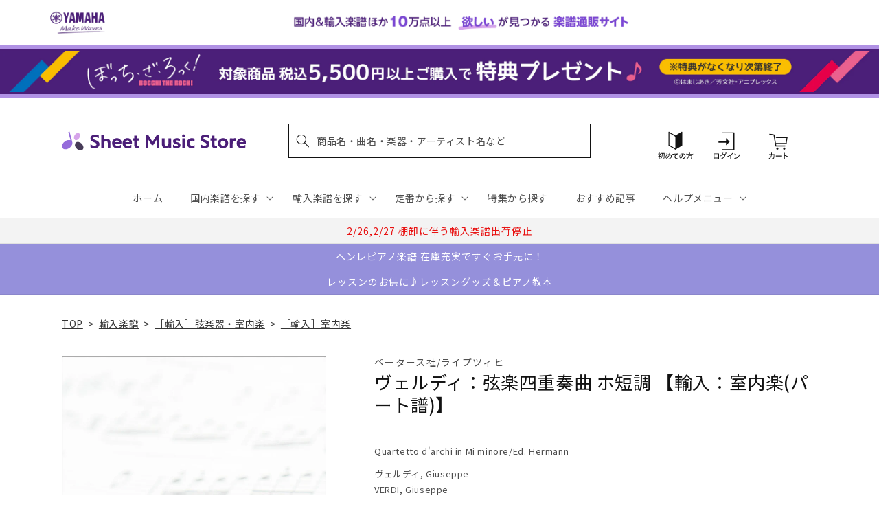

--- FILE ---
content_type: application/javascript; charset=utf-8
request_url: https://searchanise-ef84.kxcdn.com/preload_data.2o6q8h7G7z.js
body_size: 20279
content:
window.Searchanise.preloadedSuggestions=['エレクトーン 楽譜','ピアノ　楽譜集','サックス アンサンブル','アニメ　ゲーム','発表会　ピアノソロ','luck\'s music library','mrs green apple','【輸入：ピアノ】　原典版','ベートーヴェン ソナタ','名曲をあなたの手で　大人のための　はじめてのピアノ','発表会　ピアノ連弾','ヴィヴァルディ　四季','ぼっち　ざ　ろっく','弾ける大人のための オトナピアノ','モーツァルト　ピアノ協奏曲','ソナチネ　アルバム','ジャズ 初級','大きな音符で弾きやすい はじめてピアノ','piano line ペンポーチ(アップライトピアノ','クラリネット アンサンブル','エレクトーン stagea','ｓｕｓｈｉ　ｂｅａｔ','ショパン　エキエル','ミセスグリーンアップル　ピアノ','【輸入：ピアノ】　連弾','ベートーヴェン　交響曲','マーラー 交響曲','ピアノ指導者お役立ち　レッスン手帳2026','ラフマニノフ　ピアノ協奏曲','クラリネット　ソロ','ヘンデル　パッサカリア','はじめての　ひさしぶりの　大人のピアノ','バッハ　インベンション','ブルクミュラー 25の練習曲','ジャズ 上級','new ピアノスタディ レパートリーコレクションズ','ブルックナー　交響曲','this is me','チャイコフスキー スコア','アニソン　エレクトーン','シリコン　ケース','bach barenreiter-verlag','ジャズ 中級','snow man','パッヘルベル　カノン','ヘンレ　ペライア','ディズニー エレクトーン','五線紙　2だん','大人のための 音楽がもっと楽しくなる','発表会　ソロ','チェロ　曲集','waku waku ピアノ','キャリング　ケース','リュック　バッグ','シューマン　交響曲','モーツァルト　ソナタ','ミュージカル　ウィキッド','final fantasy','ショパン　ワルツ','シベリウス 交響曲','美しく響くピアノソロ　もみの木','mrs.green apple','king gnu','オペラ　アリア','ショスタコーヴィチ　交響曲','bump of chicken','チャイコフスキー 交響曲','nsb　復刻版','young guitar','発表会　連弾','おんぷのおえかき ワーク','one ok rock','オルガン ピアノの本','richard strauss','ピアノソロ ベストヒットランキング総集編 ～2025-2026～','you are the one','バッハ　平均律','ショパン　ノクターン','レッスンノート　ヤマハ','ブラームス　交響曲','トンプソン　はじめてのピアノ教本','美しく奏でる やさしい演奏会用レパートリー','エレクトーンで弾く　ボカロ','ショルダー　バッグ','ディズニー ソング','nsb デ・ハスケ社','ゲーム　ピアノ','ピピ　ハノン','リコーダー　アンサンブル','undertale ピアノ','ピアノソロ 初中級 こころが整う relax piano','ストラップ付き 保冷ボトルカバー','五線紙　4だん','ハイドン　ソナタ','study holic 音楽学','バスティン　ベーシックス','ピアノ指導者お役立ち レッスン手帳2025','ラフマニノフ ヴォカリーズ','シューベルト 歌曲集','you raise me up','モーツァルト レクイエム','チェロ　教本','ジブリ ピアノ 楽譜','piano line ルームシューズ','シューベルト　即興曲','にじいろ　ワーク・ブック','趣味で愉しむ大人のための　ピアノ倶楽部','dvorak symphony','beethoven symphony','木管五重奏 楽譜','スタジオジブリ　ピアノ','シューズ　ケース','ピアノ 連弾','back number','メンデルスゾーン　無言歌集','sekai no owari','la la land ラ・ラ・ランド','ヘンレ ベートーヴェン','フルート　アンサンブル　楽譜','五線紙 8段','ショパン　ピアノ協奏曲','ロック ギター','こころが整う relax piano','ショパン　エチュード','カッチーニ　アヴェ・マリア','くるみ割り人形　ピアノ','アルトサックス ソロ','official 髭男dism','イタリア　歌曲','christmas song','ファクシミリ　ポーランド音楽出版社　ショパン','anderson leroy','ジョン ウィリアムズ','月謝袋　ヤマハ','ピアノ　楽譜','ハイドン　交響曲','ミュージカル　雨に唄えば','モーツァルト　バイオリン協奏曲','美しく響く　ピアノソロ','なかよしピアノ ヤマハ','under the sea','すぐわかる！ 4コマピアノ音楽史','フォーレ　レクイエム','ヴェルディ　リコルディ','バッハ パルティータ','ミュージカル　オペラ座の怪人','ブルース　ギター','ドボルザーク　交響曲','ｓｕｓｈｉ　ｂｅａｔ　セット','stravinsky igor','エレクトーン　アンサンブル','エレクトーン クラシック','ジブリ　ピアノ','ツェルニー 30番','van der roost jan','バッハ　カンタータ','パッサカリア　ヘンデル','ブラームス　ヴァイオリンソナタ','haydn symphony','x japan','めちゃモテ サックス','教育音楽　小学版','chopin henle','トランペット　ソロ','キングダム　ハーツ','ジャズ ピアノ','バッハ　無伴奏チェロ組曲','ベートーヴェン：交響曲 第7番 イ長調 op.92/原典版/デル・マー編','3d バンド・ブック','映画　戦場のメリークリスマス','教育音楽　中学／高校版','ブライトコップ & ヘルテル社','ディズニー　アラジン','リスト　巡礼の年','new sounds in brass　第48集','トロンボーン　アンサンブル','j pop','ベートーヴェン　ソナタ集','ミュージカル　ウェスト　サイド','チャイコフスキー　四季','ピアノひけるよ　ジュニア','大人のピアノ　こころの中のヒット曲','コントラバス　楽譜','五線紙　12段','ショパン ソナタ','エキエル ショパン','発表会 記念品','久石 譲　楽譜','ルーペウォッチ　ねこピアノ','ハープ ソロ','ドラゴンクエスト 序曲','バッハ オルガン','エレクトーン　el','new sounds in brass','ピアノ小品集 ｎｅｗ　ｅｄｉｔｉｏｎ','ベーレンライター　原典版　輸入','トロンボーン ピアノ','ショスタコーヴィチ ワルツ','reich スコア','アーチスト official 髭男dism　','ジャズ　７級～６級','信長貴富　合唱','366日　hy','タオルハンカチ 作曲家たち','ピアノミニアルバム 角野隼斗','バーナム　ピアノ　テクニック','john williams signature','ｂａｎｄ　ｊｏｕｒｎａｌ／バンドジャーナル','ミュージカル　キャッツ','メンデルスゾーン　ピアノ','ぼっち・ざ・ろっく！ ひとりで始める','ルロイ アンダーソン','ジャズ　５～３級','ラヴェル　ピアノ','ピアノ 弾き語り','reed alfred','モーツァルト ピアノソナタ','ドビュッシー　アラベスク','映画音楽　ピアノ','シューベルト　ピアノソナタ','合唱　指導','全音　ピアノ　ピース','saint saens','ファイナル　ファンタジー','シューベルト 交響曲','バイオリン 楽譜 4番','人生のメリーゴーランド　ピアノ','ハチャトゥリアン　ワルツ','響け ユーフォニアム','ハノン　ピアノ教本','全音　ピアノ','スカルラッティ ソナタ','swearingen james','セヴシック バイオリン教本','チャイコフスキー　くるみ割り人形','ショパン　ポロネーズ','ディズニー　ピアノ','宮崎 駿','ミニクリップ　セット','シューマン 歌曲集','super beaver','ストラヴィンスキー　ピアノ','クライスラー　ヴァイオリン','music ensembleチャーム付きボールペン','brahms johannes','ベートーヴェン：交響曲 第9番 ニ短調 op.125 「合唱付き」/原典版/デル・マー編','j.s bach','jbc バンドスタディ','トランペット　アンサンブル','ミュージカル　マイ・フェア・レディ','ピアノ連弾　上級','ホルン　ソロ','バンドスコア アニメ','time to say goodbye','五線紙　3だん','anton bruckner','ウクレレ 楽譜','ジャズ　９級～８級','グリーグ　抒情小曲集','ニュー　シネマ　パラダイス','ドビュッシー　月の光','カノン パッヘルベル','ベートーヴェン　ピアノソナタ','ベートーヴェン　ピアノ　ソナタ','ヴェルディ レクイエム','リヒャルト シュトラウス','summer 久石','vivaldi 四季','リコーダー　ケース','アヴェ　ヴェルム　コルプス','バッハ　シンフォニア','ギター ポップス','シベリウス　ピアノ','ショパン　プレリュード','五線紙　6だん','シューマン　ピアノ協奏曲','ヘンデル ソナタ','文字 大きい','ベートーヴェン　ヴァイオリン','バイエル ピアノ教則本','ミュージカル　シカゴ','リスト　ハンガリー狂詩曲','渡辺 美里','グレード　問題集','映画　グレイテスト・ショーマン','アナと雪の女王　ピアノ','ソロ ギター','ヴォーン　ウィリアムズ','マーラー　復活','ステージア　5〜3級','パート譜 コントラバス','ギロック　ピアノ','バスティン オールインワン','ビートルズ　ピアノ','グリーグ　ピアノ協奏曲','ラフマニノフ　前奏曲','シューベルト　ソナタ','カルメン　ビゼー','バッハ　ピアノ','坂本龍一　ピアノ','交響曲 第9番','クリスマス ピアノソロ','新版 みんなのオルガン・ピアノの本','マリンバ　ソロ','ホルン　四重奏','ショパン　パデレフスキ','バッハ イギリス組曲','ラヴェル　ラ・ヴァルス','スクリャービン　ソナタ','ドヴォルジャーク　交響曲','プーランク　ピアノ','ペダル　堀江','missa brevis','さくら　春','ハル レナード','映画　テーマ','フィガロの結婚　スコア','ザ ジャズ道 アドリブの扉【改訂版】 【cd付】','ベートーベン　ソナタ','ヨハン シュトラウス','ピアノ　初級','バッハ トッカータ','t square','ヴィヴァルディ　四季　ヴァイオリン','五線紙　5だん','ブルッフ　バイオリン協奏曲','バッハ　インヴェンション','プロコフィエフ　スコア','メンデルスゾーン　交響曲','チューナー メトロノーム','ドヴォルザーク　新世界','barnes james','ガーシュイン ラプソディー','フルート　アンサンブル','unison square garden','de falla','バルトーク　ミクロコスモス','２０２４年度　ｎｈｋ全国学校音楽コンクール課題曲　','ヘンデル　メサイア','リスト　ブダペスト','ラフマニノフ　楽興の時','ブラームス ハンガリー舞曲','ヘンレ　バッハ','philip glass','エレクトーン　5級','グローバー　ピアノ教本','ハイドン　チェロ協奏曲','【輸入：ピアノ】　映画　ミュージカル','藤井風　花','tm network','バーナム ミニブック','五線紙　1だん','アニメ　ピアノ','beethoven symphony 9','ミセスグリーンアップル　エレクトーン','ピアノソロ ジャズ ベスト・ヒット10','let it be','ベートーヴェン　ピアノ協奏曲','チャイコフスキー 白鳥の湖','mahler symphony','ベートーヴェン ヘンレ','クラシック ピアノ曲集','satie erik','love psychedelico','ドヴォルザーク 交響曲','nsb 第42集','音楽家の伝記 はじめに読む1冊','おんがくのーと　２段','see you again','コード ピアノ','スクリャービン　エチュード','文庫　音楽史','アメリ　ピアノ','ブラームス ラプソディ','jazz piano','ヴォカリーズ ラフマニノフ','hal leonard','new sounds in brass　47集','フルート　ソロ','ぴあのどりーむ　学研','アーティスト　槇原敬之　','モーツァルト　ヴァイオリン協奏曲','イベール　物語','文庫　作曲家','声楽　童謡','オカリナ パレット付','リチャード　クレイダーマン','バルトーク　ルーマニア','ウィリアム　テル','バッハ ヴァイオリンソナタ','ソルフェージュ　リズム','ベートーヴェン　交響曲第9番','月刊エレクトーン　2023年','ブラームス：交響曲 第1番 ハ短調 op 68 新ブラームス全集版 パスカル編','リスト　ピアノ協奏曲','piano line','リスト　コンソレーション','リスト　愛の夢','ヴォルフ　wolf','aqua timez','モンティ チャルダッシュ','ユーフォニアム ソロ','flute ～美しいピアノ伴奏とともに～','mendelssohn symphony','練習曲　ピアノ','バッハ イタリア協奏曲','青と夏　mrs green apple','安藤 禎央','ラフマニノフ ピアノ','schubert lieder','ベートーベン　交響曲','オーケストラ　ディズニー','ピアソラ 楽譜','ショパン　ヘンレ','omens of love','ヴァイオリン　楽譜','プロコフィエフ 小品','パデレフスキ　ショパン','ヘンレ モーツァルト','フランス　歌曲集','ベートーヴェン ソナタ全集 ヘンレ版','エレクトーン 5〜3級','ボカロ ピアノ','エレクトーン　9級','バッハ ブランデンブルク','part arvo','モーツァルト スコア','福山雅治　アーティスト','五線譜　ノート','エレクトーン　ディズニー','ショパン　マズルカ','アルトリコーダー　曲集','ヤマハの　えほん','グノー　ファウスト','ショパン パデレフスキ版','スタディ スコア','シューマン　ソナタ','コシ　ファン　トゥッテ','ヘンレ版　モーツァルト','リスト ため息','nsb 小編成','robert king','ラフマニノフ パガニーニ','ベートーヴェン 歌曲','astor piazzolla','モーツァルト　交響曲','blue giant','バッハ　無伴奏','ベーレンライター 100周年','ｔｈｅ　ｍｏｓｔｌｙ　ｃｌａｓｓｉｃ　','ドヴォルザーク：交響曲 第9番 ホ短調 op 95 新世界より 原典版 riedel編','月謝袋　プリマ','ジャズ　ギター','サンサーンス　死の舞踏','ソナタ　アルバム','kan 愛は勝つ','保冷　ねこ','マイルス デイヴィス','バッハ　ヴァイオリン協奏曲','beethoven symphony 7','連弾　ピアノ　初級　中級','nsb 第44集','ベートーヴェン：交響曲 第9番 ニ短調 op 125 合唱付き 新ベートーヴェン全集版 kraus編','献呈　リスト','ヘンレ シューマン','ノクターン　ショパン','ラヴェル　ピアノ協奏曲','ave verum corpus','三代目j soul brothers','クラリネット　四重奏','vaughan williams','ハイドン　弦楽四重奏曲','nsb フレックス','トッカータとフーガ　ニ短調','nsb 第43集','いつか王子様が　stagea','サックス　ソロ','パガニーニ 24のカプリス','コード理論 ジャズ','名探偵コナン　メインテーマ','trumpet ～美しいピアノ伴奏とともに～','モーツァルト　協奏曲','バイオリン デュオ','中田喜直　歌曲','シューマン　ピアノソナタ','サティ ジムノペディ 第1番','保冷　バッグ','グラナドス　ピアノ','liszt ムジカ・ブダペスト社','バッハ バイオリン','ドヴォルザーク チェロ協奏曲','吹奏楽　エレクトーン','ブラームス ヘンレ','パッサカリア ピアノ','ザ ジャズ道','ベートーヴェン　弦楽四重奏','美しく響くピアノソロ　中級','ミュージカル 楽譜 ピアノ','シューベルト ピアノ','ミュージカル マンマ・ミーア','カルミナ　ブラーナ','ショパン　練習曲','メンデルスゾーン 無言歌','ベートーヴェン　ソナタ　ヘンレ','フルート 楽譜','ドビュッシー 小組曲','string quartet','ベートーヴェン　変奏曲','エレクトーン 6級','trombone quartet','チューバ　ソロ','ショパン　バラード','プロコフィエフ　ソナタ','カンタータ　バッハ','モーツァルト　弦楽四重奏','伊福部　昭','サザンオールスターズ　杜','バッハ　フランス組曲','テナー・サックス 楽譜','clarinet ～美しいピアノ伴奏とともに～','坂本龍一 曲集','リスト　ロマンス','チャイコフスキー ピアノ','ｔｈｅ　ｓａｘ／ザ・サックス','ジブリ エレクトーン','バッハ　ベーレンライター','music ensemble','we are the world','旅立ちの日に 坂本浩美','山田耕筰　曲集','ベートーヴェン　ピアノ','nsb　第45集','文庫　演奏家','シューベルト ヘンレ','シューマン　ピアノ','メンデルスゾーン　スコットランド','グレード　試験問題集','モーツァルト フルート','五線紙　10段','オカリナ　cd付き','ショパン　協奏曲','トルコ行進曲　モーツァルト','ショパン スケルツォ','バイオリン　二重奏','ぼっち・ざ・ろっく！　宇宙一','バッハ　バイオリン協奏曲','ストラヴィンスキー　火の鳥','new ピアノスタディ1','スメタナ　我が祖国','piano sonata','the alfee','stand alone','ウェーバー　クラリネット','シューマン　謝肉祭','花 滝廉太郎','el stage','ピアノ ディズニー','サンサーンス 動物の謝肉祭','undertale ピアノ コレクションズ','エルガー　愛のあいさつ','ビリー　ジョエル','my heart will go on','チャイコフスキー　ピアノ協奏曲','mozart symphony','ぴあのどりーむ　ワークブック','ベートーヴェン　第九','クリスマス　ピアノ','ブラームス：交響曲 第1番','mozart piano concerto','リメンバー ミー','ホルン ポピュラー','brahms symphonie','ブゾーニ バッハ','チャイコフスキー 悲愴','john cage','ファイル　楽譜','グリンカ　ひばり','カーペンターズ　ピアノ','ブラームス　ヴァイオリン協奏曲','スメタナ わが祖国','スコア 吹奏楽','大人　連弾','バッハ チェンバロ協奏曲','studio ghibli','モーツァルト 魔笛','ブラームス スコア','スピッツ バンドスコア','サン=サーンス 死の舞踏','フォーレ　ドリー','ピアノ　クラシック','john williams','シング　シング　シング','テナーサックス ソロ','ドビュッシー 海','マズルカ　ショパン','湯山 昭','トランペット　ピアノ','ラヴェル　ボレロ','2台　ピアノ　楽譜','リムスキー コルサコフ','フランク バイオリンソナタ','リスト　パガニーニ','バレエ　ピアノ','映画　スウィング・ガールズ','インベンション ヘンレ','エルガー　交響曲','愛の夢　リスト','ハイドン　ピアノソナタ','music ensembleギフトタオルハンカチ','blue giant　上原ひろみ','ハチャトゥリアン　仮面舞踏会','bach violin concert','ベートーヴェン　ベーレンライター','ブラームス　ピアノ','ラフマニノフ　ピアノ協奏曲　第２番','サウンド　オブ　ミュージック','ピアノ連弾　ディズニー','john rutter','葉加瀬 太郎','つらくない！ ロングトーン練習','クララ シューマン','清春　eternal','エリック サティ','ｙｏｕｋｏｕ　ｈｏｍｅ','ピアノ協奏曲 第2番','モーツアルト　ホルン協奏曲','チェロ　ソナタ','piano line ファスナー付き撥水コートバッグ','エレキギター　教本','バッハ ヘンレ','モーツァルト　2台ピアノ','アメイジング　グレイス','映画ドラえもん のび太の地球交響楽','ヘンデル　バイオリンソナタ','スタジオジブリ 人生のメリーゴーランド','すぐわかる！ 4コマ','正解 ｒａｄｗｉｍｐｓ','クラシック　エレクトーン','チャイコフスキー　バイオリン協奏曲　','chopin etudes','sound of music','ハイドン　弦楽四重奏','幻想即興曲　ショパン','三原　善隆','メンデルスゾーン　ピアノ協奏曲','クリアーファイル　カキコ　ジャバラタイプ','ヘンデル　オラトリオ','ブラームス　間奏曲','ベートーヴェン ヘンレ版','ベルリオーズ　幻想交響曲','月刊ピアノ　12月号','a whole new world','over the rainbow','フランク　op.18','ベッリーニ　歌曲集','bruckner symphony','my favorite things','木下牧子　歌曲集','モーツァルト　オペラ','ツェルニー　100番','ボーカル 楽譜','先生が選んだ ピアノ名曲120選','free e','ビル エヴァンス','crystal kay','文庫　指揮者','disney piano','バッハ　協奏曲','ラプソディー イン ブルー','カキコ　楽譜ホルダー','シューマン アラベスク','エレクトーン　7～6級','leroy anderson','モーツァルト　ピアノ協奏曲　','verdi requiem','メサイア　スコア','真夏の夜の夢　メンデルスゾーン','ショパン　即興曲','カプースチン　ソナチネ','ラカンパネラ　リスト','久石譲　ピアノ','となりのトトロ　メドレー','star wars','ワーグナー タンホイザー','シューマン　ブライトコプフ','carol of the bells','チェロ　無伴奏','はってはがしてかいてけせる おんがくあそび(シールつき まいぴあの','ラブ　ア　ダブダブ　ミニタンバリン','シューベルト　ピアノ・ソナタ','the yellow monkey','ゴルトベルク バッハ','モシュコフスキ　タランテラ','エリーゼのために　ヘンレ','クライスラー 愛の喜び','バッハ ソナタ','バッハ　平均律クラヴィーア','ウクレレ ジャズ','スズキメソード　バイオリン','ヴァイオリン　ソロ','rhapsody in blue','連弾 ディズニー','ベートーヴェン 悲愴','ワーグナー　ローエングリン','フォーレ ノクターン','モーツァルト ヘンレ','こどものための ミッキーといっしょ おとの絵本','luna sea','クープラン　クラヴサン曲集','動物の謝肉祭　連弾','仮面舞踏会　連弾','beauty and the beast','第九　ベーレンライター社','just the two of us','シール　ディズニー','ミセス　吹奏楽','chopin ekier','ヴェルディ　アイーダ','ショパン 舟歌','カール フレッシュ','ジャズ 事典','リコルディ社 ヴェルディ','the beatles','ドヴォルザーク 9番','ドニゼッティ　オペラ','めちゃモテ フルート','シューマン　献呈','あいみょん　愛の花','ひまわり マンシーニ','バッハ　シャコンヌ','文庫　音楽理論','ドラム　楽譜','主よ人の望みの喜びよ　ピアノ','月刊pianoプレミアム 極上のピアノ','セブシック　バイオリン','フィガロの結婚　序曲','映画　ボヘミアン・ラプソディ','モーツァルト　連弾','ベートーヴェン　バイオリンソナタ','グリーグ　ピアノ','ヘンレ　リスト','ハイドン ピアノ ソナタ','ヴァイオリン デュオ','ジャズ　スタンダード','pergolesi stabat mater','アンナ マグダレーナ','ラヴェル　亡き王女','アヴェ　マリア','ヘンレ　ショパン','トンプソン　教本','ベートーヴェン ピアノ・ソナタ集','pavane pour une infante defunte','ファジルサイ　トルコ行進曲','ビゼー　アルルの女','ショパン　ピアノ','風のとおり道　stagea','ベルク スコア','オーメンズ オブ','i got rhythm','ｎｈｋ全国学校音楽コンクール　中学','ドヴォルザーク　スラヴ舞曲','ピアノトリオ　葉加瀬太郎・西村由紀江・柏木広樹 nh&k trio adagio','モーツァルト　ピアノ','小学生　合唱','メンデルスゾーン　イタリア','fly me to the moon','6級　エレクトーン','モーツァルト トルコ行進曲','シューマン　３つのロマンス','カルメン　アンサンブル','シェーンベルク　ピアノ','ピアノ　入門','モーツァルト ロンド','ロッシーニ　歌曲','くるみ割り人形　スコア','中高年　歌','バッハ　インヴェンションとシンフォニア','点描の唄 feat 井上苑子','モーツァルト　ピアノソナタ集','everything misia','ラフマニノフ　交響曲','パガニーニ　ラ・カンパネラ','clara schumann','ミュージカル　ムーラン・ルージュ','エレクトーン　ピアノ','ミッキーといっしょ おんがくドリル','サイモン ガーファンクル','フォーレ　パヴァーヌ','ブランデンブルク協奏曲 5番','クラリネット 楽譜','映画　戦場のピアニスト','美女と野獣　ピアノ','ラフマニノフ　プレリュード','アザラシヴィリ　ノクターン','ドビュッシー　前奏曲','シューベルト　ソナタ集','女声三部合唱／ピアノ伴奏ｔｈｅ　ｂｅｓｔ コーラスアルバム［君に贈りたいバラード］５訂版','t-square　takarajima　アーチスト','t-square　twilight in upper west　アーチスト','カンパネラ　楽譜','バッハ　ゴルトベルク変奏曲','ベートーヴェン：ピアノ・ソナタ全集 第2巻','シューベルト リスト','come from away','ハノン　教本','チャイコフスキー　眠れる森の美女','シューマン　幻想小曲集','west side story','チャイコフスキー　ヴァイオリン','トロンボーン　ソロ','シュトラウス　ワルツ','forever love','ラフマニノフ ピアノ協奏曲第2番','映画　マトリックス','ヴィヴァルディ 冬','連弾 ピアノ','バッハ　チェンバロ協奏曲　','モーツァルト ピアノ協奏曲　第12番','米津玄師 ピアノ曲','ハイドン　トランペット協奏曲','久石 譲','river flows in you','虹　菅田将暉','トスティ　歌曲','シューベルト 連弾','ソプラノ サックス','おとな ピアノ','シベリウス　ヴァイオリン','シューマン 子供の情景','ヘンデル メサイア パート','ブラームス ソナタ','mozart requiem','轟 千尋','ショパン ノクターン 遺作','エルガー 威風堂々 第1番','ヘンレ ブラームス','ジャズ 入門','hans zimmer','シューマン　幻想曲','ピアノ　名曲','モシュコフスキー　タランテラ','モーツァルト　ピアノ・ソナタ集','ポール モーリア','ソプラノ　リコーダー','ｂａｎｄ　ｊｏｕｒｎａｌ','ビートルズ　作曲術','バッハ　コラール','バッハ　チェロ','ゴダイゴ 銀河鉄道','メンデルスゾーン　op.14','ベートーヴェン　ピアノ協奏曲　第5番','バラキレフ　ひばり','ennio morricone','billy joel','新版　みんなのオルガンピアノの本','joe hisaishi','シャミナード　トッカータ','h zettrio','童謡 ピアノ','ビゼー カルメン','ハンガリー狂詩曲 第2番','summer　久石 譲','リヒャルト・シュトラウス 交響詩','駅 竹内まりや','こどものバイエル 下','アルベニス ピアノ','サックス　ピアノ伴奏','カバレリア ルスティカーナ','リスト　バラード','モーツァルト　レクイエム　','月光　ベートーヴェン','メンデルスゾーン　ヴァイオリン協奏曲','劇場総集編ぼっち・ざ・ろっく！ re','レッド　ツェッペリン　','エレクトーン　クリスマス','ストラビンスキー 火の鳥','パガニーニ　カンタービレ','フランク　交響曲','サックス　4重奏','ベートーヴェン 運命','ラフマニノフ パガニーニの主題による狂詩曲','おんがくドリル　学研','ブラームス　弦楽','文庫　ポピュラー','リスト　ピアノ　輸入版','シューベルト　セレナーデ','ドボルザーク スラブ舞曲','ヘンレ　ベートーヴェン　ソナタ','オーボエ　ソナタ','ドビュッシー　バイオリン','グノー　アヴェ・マリア','ホルン　アンサンブル','フォーレ ピアノ','初見　ピアノ','the prayer','sing sing sing','ディズニー ピアノ 楽譜','バッハ　無伴奏チェロ','ベートーヴェン　ソナタ　ピアノ','let it go','ベーレンライター　モーツァルト','ショパン　エキエル版','ｔｈｅ　ｆｌｕｔｅ／ザ・フルート','チャイコフスキー 交響曲第5番','月の光 ドビュッシー','ライラック ピアノ','ヘンデル　メサイヤ','ラヴェル　クープランの墓','いのちの歌 村松','バッハ　インベンションとシンフォニア','ピアノ　エレクトーン','武満 徹','結束バンド　スコア','サザン ピアノ・ソロ','フランス組曲 ヘンレ版','ブラームス クラリネット','椿姫　スコア','ドラゴンクエスト　ピアノ','ベートーヴェン　月光','はじめから1人で学べる 大人のためのピアノレッスン','ラフマニノフ　スコア','大人　ピアノ','wohltemperierte klavier das','チャイコフスキー 協奏曲','モーツァルト　フルート協奏曲','ルパン三世のテーマ 大野雄二','モーツァルト　ドン・ジョヴァンニ','marin marais','アイノカタチ ｆｅａｔ','オーケストラ　パート譜　ヴィオラ','ピアノ 中級','ラフマニノフ　協奏曲','リスト　カンパネラ','パイレーツ　オブ','舘野泉　左手','スケール アルペジオ','ベートーヴェン　ロマンス','ハイドン ピアノトリオ','バッハ　ロ短調ミサ','ムソルグスキー　展覧会の絵','シャコンヌ　バッハ','ブラームス　ピアノトリオ','スズキメソード　ビオラ','bang dream','加古隆 パリは燃えているか','the rose','魔笛　序曲','サティ　ピアノ','ショパン　ピアノ協奏曲 第1番','ベートーヴェン ペライア','シューマン　ライン　交響曲','t-square ベスト・セレクション','ジョージ　ウインストン','コープランド　スコア','ツェルニー　40番','ショパン　コルトー','星に願いを　楽譜','ラフマニノフ　鐘','リスト　ヘンレ','吹奏楽　小編成','mrs green','バスクラリネット　ソロ','ガーシュウィン ピアノ','天空の城ラピュタ　ピアノ','ホルスト 惑星','ギター ロック','アンパンマン　ピアノ','ピアソラ　ピアノ','チャイコフスキー ヴァイオリン協奏曲','ショパン　ロンド','ブルグミュラー　東音企画','ラプソディ　イン　ブルー','メンデルスゾーン　バイオリン協奏曲','シューマン　ロマンス','宝島　吹奏楽','mozart violin konzert','シューマン　ヴァイオリン','yoasobi 勇者','take five','johann strauss','ヒナステラ　アルゼンチン','松本楽譜　五線紙','classical guitar','点描の唄　ピアノ','モーツァルト　原典版','ホール　ニュー　ワールド','カノン　ピアノ　','アイドル　ピアノ','verdi ricordi','楽典 問題集','デュラン ドビュッシー','saucy dog','ベートーヴェン　弦楽四重奏曲','鷹野 雅史','bob chilcott','モーツァルト　協奏交響曲','シューベルト　冬の旅','映画　e.t','コーラスピース　混声','バッハ アリオーソ','松田　昌','アラベスク　ドビュッシー','ジャズ アドリブ','ピアノ コード','威風堂々　スコア','villa lobos','ave maria','連弾　初級','ゲーム　曲','schumann symphony','メンデルスゾーン　バイオリン　協奏曲','パルティータ　バッハ','サクソフォン　ピアノ','メンデルスゾーン　真夏の夜の夢','シューマン ピアノ作品集','ラフマニノフ チェロ','ドラム　教則本','beethoven henle','hello stagea','チャイコフスキー　バイオリン協奏曲','i dreamed a dream','ベートーヴェン　ヴァイオリン協奏曲','カキコ ジャバラホルダー','ベートーヴェン ソナタ 悲愴','ドビュッシー　版画','beethoven symphony 5','ピアソラ リベルタンゴ','acoustic guitar','ヴィラ＝ロボス ギター','another day of sun','モンポウ　歌と踊り','シューマン ヘンレ','映画　ヒックとドラゴン','オーケストラ パート譜','les miserables','ヘンレ版 ベートーヴェン','ベーレンライター ピアノ','ドビュッシー　前奏曲集','ファリャ　はかなき人生','maurice ravel','チェロ　アンサンブル','ｎｈｋ全国学校音楽コンクール課題曲　高等学校','リスト　ベートーヴェン','チャイコフスキー パート譜','子供　ピアノ','stagea el','オーケストラ メドレー','サックス　ピアノ','もののけ姫　ピアノ','こうもり　オペレッタ','ベートーヴェン　交響曲　第9番','first love','spy family','コルンゴルト ショット','cd付き　ピアノ','おんぷのドリル ルン・ルン','音楽 楽典','ウィンズスコア 混声3部合唱','グラズノフ　交響曲','ヴィヴァルディ　春','シシリエンヌ　フォーレ','ボヘミアン ラプソディー','スタイリッシュ　ベース','モーツァルト 戴冠ミサ','ストラヴィンスキー　春の祭典','l\'arc en ciel','モーツァルト オペラ スコア','いきものがかり　ピアノ','マーラー 交響曲 スコア','ブラームス ピアノ協奏曲','モーツァルト　ピアノ　ソナタ','リコーダー　バッハ','ショパン　ワルツ集','バルトーク　ルーマニア民族舞曲','フォーレ　夢のあとに','シューベルト　弦楽四重奏曲','オペラ スコア','ティーダ　スコア','radwimps ピアノ','アレグロ　アパッショナート','faure requiem','gustav mahler','バッハ カンタータ breitkopf','kapustin nikolai','フレンド ライク ミー','レッスンノート　ミニオン','バッハ　ヨハネ受難曲','シューマン　バイオリン','nyman michael','四季 ヴィヴァルディ','ウクレレ　クリスマス','ドヴォルザーク 交響曲 第9番','richard wagner','ヘンレ　ハイドン','メンデルスゾーン　ロンド','大中恩　歌曲集','ストラヴィンスキー　ペトルーシュカ','led zeppelin','モーツァルト　ファクシミリ','ラフマニノフ　音の絵','ベートーヴェン　ピアノソナタ全集','ベートーヴェン　第9番','ブラームス　弦楽六重奏','マーラー 交響曲 第２番','米津玄師　バンドスコア','マリオ ピアノ','デュカス 魔法使いの弟子','romeo and juliet','讃美歌　ピアノ','the sound of music','のだめカンタービレ　新装版','sads 1999-2003 「sad asian dead star」【blu－ray】','ツェルニー　全音版','シューマン　交響曲　第４番','ショパン 幻想曲','ベリオ　luciano','旅立ちの日に　伴奏','lemon 楽譜','チャイコフスキー バイオリン','久石譲 オーケストラ','オルガン バッハ','モルダウ　楽譜','フルート　ディズニー','マーラー　交響曲第5番','ai story','なかよし ピアノ','5級　エレクトーン','トートバッグ 甲南','back to the future','ピアニスト　書籍','モンポウ　ピアノ','エレキベース 教本','スカルラッティ ピアノ','ドラマ　半沢直樹','アーバン　トロンボーン','映画　未知との遭遇','debussy,c ドビュッシー','ラ・カンパネラ　リスト','new ピアノスタディ','ユーリ on ice','kiss the rain','窪田 宏','ピアノ　連弾　初級','プロコフィエフ　交響曲','ショパン　前奏曲','asian kung-fu generation','花は咲く　ピアノ','バッハ　ブゾーニ','king & prince','ハイドン　ピアノ・ソナタ','フルート　テレマン','bach busoni','ヴィヴァルディ　四季　春','松任谷由実　ピアノ','ロッシーニ　セビリアの理髪師','ジブリ　連弾','ウクレレ　ソロ','サンサーンス　白鳥','グラズノフ　ピアノ','リスト　超絶技巧','エレクトーン　ジブリ','弦楽オーケストラ　パート譜','reicha octet','プロコフィエフ　ロミオとジュリエット','バルトーク　ピアノ協奏曲','春よ、来い　松任谷由実','シェルブールの雨傘　ピアノ','展覧会の絵 スコア','アメージング　グレイス','my fair lady','ヴァイオリン ピアノ','バロック ピアノ','ｎｈｋ全国学校音楽コンクール　小学','misia ピアノ','クイーン　ピアノ','ハイドン　チェロ','チェロ　二重奏','ベリオ 協奏曲','モーツァルト　舞曲','プーランク　ノヴェレッテ','リスト　伝説','モーツァルト　クラリネット協奏曲','リスト　パガニーニ練習曲','ブタペスト版　リスト','ブラームス 交響曲第1番','bling bang bang born','バラード　ショパン','steve reich','モーツァルト クラリネット','チェロ　ピアノ','チャルダッシュ バイオリン','ベートーヴェン　交響曲第５番','シューベルト　グレート','クラリネット 練習曲','ラテン　ピアノ','ピアノ楽譜　リスト','めちゃモテ　クラリネット','エルガー　威風堂々','ラフマニノフ　パガニーニの主題による狂詩曲より 第18変奏','ドボルザーク　チェロ協奏曲','フルート　ピアノ','ドラえもん ピアノ','ドラマ　ロングバケーション','リスト メフィスト・ワルツ','フランク ソナタ','ボッケリーニ　チェロ','バッハ オーボエ','schubert symphony','レクイエム　モーツァルト','アイーダ　ヴェルディ','ドビュッシー　第一狂詩曲','リスト 超絶技巧練習曲集','ベートーヴェン　ピアノ協奏曲　第3番','スーパーマリオ ピアノ','ミヨー スカラムーシュ','エレクトーン オーケストラ','ベートーヴェン　協奏曲','ブラームス　ワルツ','rodeo dance episodes','バイオリン cd付','コンサート 演奏','藤井風　アレンジ　ピアノ','chopin etude','bts ピアノ','シューベルト　交響曲　スコア','バッハ　チェロ組曲','オンキョウ　バイオリン','合唱　楽譜','アベマリア　カッチーニ','ばらの騎士　シュトラウス','小田和正　その先にあるもの','モーツァルト 弦楽五重奏曲','ピアノスタディ　ワーク','スターウォーズ 連弾','la valse','音楽ノート 4段','モーツァルト ソナタ集','光る君へ　ピアノ','we\'re all alone','ハイドン　天地創造','olympic fanfare and theme','ウェーバー 魔弾の射手','ベートーヴェン ソナタ全集','ギター 弾き語り','ラヴェル　弦楽四重奏','サマー　久石譲','リスト　演奏会用練習曲','ビバルディ　バイオリン協奏曲','コミックス　青のオーケストラ','ザ ジャズ道 アドリブ実践編','hal leonard corporation','イギリス組曲　ヘンレ','極上のピアノ　春夏','フォーレ　チェロ','シベリウス　ヴァイオリン協奏曲','カリンニコフ　交響曲　1','シューベルト ピアノ　ソナタ','アルビノーニ　アダージョ','stabat mater','nino rota','vivaldi quattro stagioni','チェルニー　ヤマハ','ドン ジョヴァンニ','ケセラセラ　ピアノ','ベートーベン ピアノソナタ','ピアノ　映画','クリスマスソング　back number','テレマン リコーダー','楽譜　ファイル','ワーグナー　楽譜','ピアノ　ポップス','アルルの女 スコア','wagner richard lohengrin','bizet sym','ラター　oxford','bump of chicken バンドスコア','グラナドス　スペイン舞曲','鬼滅の刃 エレクトーン','ディズニー　合唱','ピアノ ラフマニノフ','mendelssohn　バイオリン協奏曲','don giovanni','ヴェルディ　リゴレット','ベートーヴェン　大フーガ','アルトサックス　cd','far away','826aska 5〜3級','ヒンデミット　ピアノ・ソナタ','amazing grace','cosi fan tutte','プーランク ソナタ','the phantom of the opera','リズムのほん　学研','エキエル　ポロネーズ','シューベルト 楽興の時','黛　敏郎','打楽器 4重奏','リゴレット　パラフレーズ','ラフマニノフ　交響曲　第2番','クラシック　原曲','モーツァルト　ヴァイオリンソナタ','無伴奏チェロ組曲 bwv','ブタペスト リスト','ブラームス　連弾','中田喜直　ピアノ','ベートーヴェン 序曲','ドラマ　366日','bach toccata','カバレフスキー　op.60','パガニーニ　リスト','ツェルニー　50番','情熱大陸　ピアノ','ピアノ　2台','レッスングッズ特集　月謝袋','平均律クラヴィーア曲集 第2巻','ハイドン ピアノ協奏曲','por una cabeza','大人のための独習バイエル これならひとりでマスターできる！','バッハ アンナ','saxophone ensemble','フレキシブル　５パート','映画　スーパーマン','g線上のアリア　ピアノ','メンデルスゾーン　スコア','ディズニー オーケストラ','シューベルト 弦楽四重奏','オカリナ 楽器','ミュージカル　ピアノ','チャイコフスキー　弦楽四重奏','アルペジョーネ ソナタ','ラヴェル　水の戯れ','ブルグミュラー　18の練習曲','ラヴェル　ソナチネ','ジャズ　ベース','ｂａｎｇ　ｄｒｅａｍ！','ガリレオ工房とツキッキーの　音楽・科学絵本','クラリネット　エチュード','carl philipp emanuel bach','輸入 ヴァイオリン','the first slam dunk','プロコフィエフ　エチュード','バッハ　ビオラ','湯山昭　ピアノ','at the piano','ゴールドベルク　変奏曲','銀河鉄道999 金管','rachmaninov piano concerto','piano adventure','ヴィタリ　シャコンヌ','ヘンデル シャコンヌ','リスト　ソナタ','嵐 ふるさと','new sound in brass','バッハ　フルートソナタ','ダッタン人の踊り スコア','フルート　バッハ','ディズニー ヤマハ','アンサンブル エレクトーン','リスト 練習曲','シベリウス　カプリス','バッハ　連弾','の ベスト','ミサ曲 ラテン語','イ短調 9番','ヴァイオリン 歌の翼に','final fantasy ピアノ','バッハ　ピアノ　協奏曲','ベートーベン　弦楽四重奏','アヴェマリア　カッチーニ','ヴィオラ　ソロ','映画　エレクトーン','シベリウス　フィンランディア','ブラームス　協奏曲','モーツァルト　バイオリンソナタ','ロッシーニ　ピアノ','音楽ノート　2段','メモリー キャッツ','バッハ 無伴奏 組曲','ブラームス　弦楽四重奏','アルフレッド　ピアノ　ライブラリー','音楽帳　タブレット','ブルッフ　協奏曲','ヘンデル　組曲','mozart concerto','メンデルスゾーン　協奏曲','ショパン ヘンレ版','リヒャルト・シュトラウス　歌曲集','水の戯れ　ラヴェル','モーツァルト　パリ','ドビュッシー　ヘンレ','フォーレ　無言歌','ショパン ピアノ協奏曲第1番','ベートーヴェン ヴァイオリンソナタ','ヴィヴァルディ 四季 冬','鬼滅の刃　無限列車編','ホルン協奏曲　モーツァルト','女声合唱 女声合唱とピアノのための','マーラー　アダージェット','brahms lieder','シンフォニア　バッハ','ベートーヴェン　交響曲　第５番','幻想交響曲　パート譜','official髭男dism　ピアノ','6手　連弾','telemann georg philipp　ピアノ','ショパン　ラルゴ','教本 幼児','ペータース　バッハ','プロコフィエフ　ピアノソナタ','月刊ピアノ　2月号','フルート ジブリ','花のワルツ　ピアノ','フルート 二重奏','ravel la valse','ジュラシック　パーク','少年時代　井上陽水','フランツ　リスト','西村 由紀江','ブラームス　交響曲第４番','ビバルディ　四季　夏','easiest piano course','コーラス　楽譜','ショパン　ウイーン原典版','ポッパー　チェロ','ホテル　カリフォルニア','get wild','モーツァルト ハフナー','ホルン　重奏','franck sonate','シューマン　幻想','愛の挨拶 ピアノ','映画　ジョーズ','バッハ　オルガン　全曲集','ヘンデル ヴィオラ','ベートーヴェン ソナタ 1巻','ブラームス　セレナーデ','バイオリン　チェロ','モーツァルト ヴァイオリン','映画 ディア・ファミリー','シューマン　アベッグ変奏曲','連弾　クラシック','音楽之友社 合唱','ドラマ　海のはじまり　','パイプオルガン　楽譜','トロンボーン　cd','昭和 歌謡曲','にじ　中川ひろたか','火の鳥　スコア','ラモー　クラヴサン曲集','four hand','出席カード　ユニコーン','タイムパラドックス　ピアノ','don juan','カヴァレリア　ルスティカーナ','エレクトーン　吹奏楽','piano trio','ピアノ　グレード','バッハ　小プレリュード','mr children','バイオリン　楽譜','シュトラウス　歌曲','フンメル　ピアノ','チャルダッシュ ピアノ','リスト　献呈','小田和正 ピアノ','木管　3重奏','ライネッケ　フルート協奏曲','ブラームス　ヴァイオリン','フォーレ　即興曲','handel messiah','i want you back','ドビュッシー　ピアノ','シベリウス　交響曲第２番','ラヴェル　スコア','木管5重奏 編成','スタンダード1　曲選','i\'ve girl\'s','t-square　truth　アーチスト','チェルニー　30番','フルート　曲集','千本桜 黒うさp','ピアノソナタ　ベートーベン','メンデルスゾーン　ソナタ','ピアノ名曲集　クラシック','ベーレンライター 全集','ルロイアンダーソン ピアノ','ベーレンライター　バッハ','ミッキー　バイエル','ベートーヴェン　第9','モーツァルト　ベーレンライター','クラリネット　ピアノ','フルート アンデルセン','サラサーテ カルメン幻想曲','チマローザ　ピアノ　ソナタ','hugo wolf lieder','ベートーヴェン バガテル','max reger','大人のためのpiano study','チャイコフスキー　弦楽','ピアノ ソロ','fruits zipper','ファウスト　グノー','マーラー 巨人','ドヴォルザーク　ピアノ五重奏','ブラームス チェロ','僕のヒーローアカデミア the movie ワールド ヒーローズ ミッション','ボロディン　スコア','シューマン　ライン','愛の小径 プーランク','エレクトーン　初級','ピアノソロ・連弾 わたしのピアノ―青春メモリーズ','ブラームス　交響曲第3番','arvo part','グルック　精霊の踊り','ベートーヴェン　ピアノトリオ','ショパン マズルカ集','レスピーギ　歌曲','リー　チェロ','ショスタコーヴィチ　弦楽四重奏','ミニチュア スコア','ベートーベン　ソナタ　ヘンレ','ドビュッシー　映像','プロコフィエフ　ピアノ　ソナタ','エンニオ　モリコーネ','チック コリア','バッハ　マタイ受難曲','folk blues','iris out','hanabi mr.children','mozart breitkopf','scriabin etudes','カイト　嵐','アベ　マリア','le　nozze　di　figaro','string orchestra','ラフマニノフ：ピアノ・ソナタ 第2番','ツバメ yoasobi','bill evans','こども　ピアノ','バッハ　ゴールドベルク　','ホルン　f管','グレイテスト ショーマン','メンデルスゾーン　弦楽四重奏','die fledermaus','ヘンデル 水上の音楽','バイエル 全音','ニューサウンズ イン','c.p.e バッハ','ピアノ・レッスンをバックアップする わかーるワーク','キャッツ　メモリー','ショパン　エチュード集','ブルグミュラー　12の練習曲','ブルックナー　ピアノ','ヨルシカ　ピアノソロ','やさしく弾ける　ディズニー','beethoven variation','ブラームス 歌曲集','ヒンデミット　ヴィオラ','初心者　ピアノ','チャイコフスキー 交響曲 第７番','ラーニング トゥ プレイ','テクニック　ピアノ','ドボルザーク　バイオリン','ピアノ連弾 初級×初級','モーツァルト　ピアノ・ソナタ','保育園　ピアノ','bach orgel','ベスト　ヒッツ','プッチーニ　トスカ','ベリオ バイオリン協奏曲','ラフマニノフ 交響曲第2番','ひげだん　ピアノ','ベテルギウス 優里','トトロ　ピアノ','平井堅　ピアノ','ドラマ　ピアノ','バッハ　モテット','dvorak symphony 8','高田三郎　歌曲','brahms symphonie nr.1','ヘンデル　ヴァイオリン　ソナタ','vivaldi spring','beethoven piano sonata','ナノブロック　エレキギター','オペラ ピアノ','マタイ受難曲　パート譜','ピアノ ショパン','リスト編曲 ベートーヴェン','フィールド ノクターン','エレクトーン ポピュラー','ショパン 幻想即興曲','ソナチネ 名曲集','ピアノ 歌','クレメンティ ソナタ','シューマン　チェロ協奏曲','ヒットソング　ピアノ','左手 ピアノ','平吉毅州 ピアノ','楽譜　ケース','rock and read','debussy etudes','映画　バットマン','ジャパニーズ　グラフィティ','リスト　３つの演奏会用練習曲','ラフマニノフ ピアノ作品集','新版 みんなのオルガン・ピアノの本 ワークブック','ブラームス　バイオリン　ソナタ','ソルフェージュ　ドリル','ポケットスコア バッハ','テレマン ソナタ','sweet memories','プーランク　愛の小径','エレクトーン　3級','ディズニー　連弾','ハンガリー舞曲　ブラームス','メンデルスゾーン　弦楽のための交響曲','バッハ プレリュード','アコーディオン　楽譜','ゴルターマン チェロ協奏曲','メンデルスゾーン　ヘンレ版','ドビュッシー　練習曲','tchaikovsky concerto','ボサノバ　ピアノ','モーツァルト バイオリン','バリトンサックス　ソロ','リスト　歌曲','サンサーンス　ピアノ協奏曲','ヴィヴァルディ　ヴァイオリン','弦楽　七重奏','バッハ フルート','ブラームス　ホルン','ピアノスタディ2 cd','シャーマー社　ピアノ','トリッチ トラッチ','ビゼー　カルメン　','ボレロ　ラヴェル','アイドル　yoasobi','ファイナルファンタジー ix','シューマン　アレグロ','ドッツァウアー　チェロ','シューマン　弦楽四重奏','ピアノ　こども','ソナタ　モーツァルト','コンコーネ50番 中声用','サックス　デュオ','new ピアノスタディ レパートリー','グリーグ ホルベアの時代','ヨハネ受難曲 bwv','クライスラー　愛の悲しみ','モシュコフスキー　１５の練習曲','the back horn','ハイドン　皇帝','メンデルスゾーン　チェロ','ラヴェル　マ・メール・ロワ','コルトー　ショパン','ハンス　ジマー','アンドレ　ギャニオン　','ヴィヴァルディ　夏','プーランク　メランコリー','私のお気に入り　ピアノ','ピアノ　グッズ','エレクトーン 8級','リスト　ラ・カンパネラ','ブラームス　ハンガリー','リスト　ブタペスト版','ｃｄ付き　音楽家ものがたり','いつも何度でも ピアノ','セカンド　ワルツ','シベリウス バイオリン協奏曲','mozart divertimento','h zett m','ぼっち　宇宙一やさしい','サークル・オブ・ライフ　ディズニー','idol and read','モーツァルト　メヌエット','ピアノ　書籍','ダーリン ピアノ','ウェーベルン　歌曲','ありがとう　いきものがかり','ヤマハミュージック オリジナル楽譜','エレクトーン　アニメ','マーラー　大地の歌','ショパン　アンダンテ','carl fischer','劇場版　鬼滅の刃　','ハナミズキ ピアノソロ','stagea ポピュラーシリーズ','ベートーヴェン：交響曲 第9番 ニ短調 op.125 「合唱付き」/新ベートーヴェン全集版/kraus編','キャンディード 序曲','ドビュッシー　ピアノのために','ペールギュント　スコア','ベーレンライター　ベートーヴェン','bruckner anton','アイネ・クライネ・ナハトムジーク k.525','williams john','ローエングリン　スコア','ベートーヴェン　交響曲　第7番','ジブリ　ジャズ','ハイドン　ピアノ協奏曲　','中島みゆき 糸','シュトラウス　ホルン協奏曲','bach cantata','ブラームス　バイオリンソナタ','hey say jump','シューベルト　幻想曲','heal the world','結束バンド バンドスコア','フランク 前奏曲','エレクトーン　ジャズ','プロコフィエフ　シンデレラ','ピアノ連弾　中級','バルトーク　子供のために','bach partita','劇場版ハイキュー!!　ゴミ捨て場の決戦','ショパン　別れの曲','glay バンドスコア','シューベルト　死と乙女','キース　ジャレット','リスト　シューベルト','松下耕　女声','バッハ ペータース','ショパン ピアノソナタ','バルトーク　ソナチネ','deep purple','ショパン ファクシミリ','エレクトーン　７級','ヘンレ シューベルト','グラズノフ サクソフォン','ハイドン 交響曲 第96番','スタンダード 曲選','交響曲 第8番 ハ長調 d 944','メリー　ウィドウ','ベートーヴェン　ピアノ協奏曲　第4番','ドヴォルザーク ヴァイオリン協奏曲','クリスマス　合唱','ピアノひけるよ シニア1','シュトラウス こうもり','mahler symphony 5','クリスマス　連弾','キーボード　トレーニング','初級　ピアノ','おんぷカード　くおん','ベートーヴェン ピアノ・ソナタ','ユーフォニアム イヤホン','close to you','瑠璃色の地球　合唱','クラシック　ギター','oh happy day','friend like me','無言歌　メンデルスゾーン','ボカロ　エレクトーン','まいぴあの 【オール イン ワン】','モーツァルト　ピアノ三重奏','to love you more','メンデルスゾーン　幻想曲','サンサーンス ピアノ','ブルッフ　バイオリン','シャミナード　アラベスク','アフリカン　シンフォニー','ピアノ演奏グレード　5級','モーツァルト　ヴァイオリン　ソナタ','カッチーニ　ピアノ','フルート　ピアノ伴奏','白鳥の湖　スコア','モンスターハンター ピアノ','グルック オルフェオとエウリディーチェ','ドビュッシー デュラン','ラヴェル デュラン','モーツァルト ソナタ　ヘンレ','シューマン　交響曲　第3番','書籍　指導','シューマン　歌曲','ピアノ　j-pop','ハイドン　ソナタ ヘンレ','ドビュッシー　ピアノ曲集','シューベルト アヴェマリア','プロコフィエフ バイオリン','ヘンリー　マンシーニ','omni music publishing','mozart serenade','第九 合唱','バッハ　メヌエット','ピアノピース　ポピュラー','角野隼斗 ピアノ作品集','バッハ　ヴァイオリン','kinki kids','リード バラード','voxman selected','wagner meistersinger','jane doe','ぴあの ぴあの','リコーダー 輸入','ブラームス 序曲','365日の紙飛行機　あさが来た','モーツァルト 交響曲　40','アカペラ 女声','グリーン デイ','ado 唱','チャイコフスキー　組曲','k pop','バッハ　ギター','ピアノ指導者お役立ち レッスン手帳2024','音楽ドリル　学研','宝島　エレクトーン','クラリネット　リード','教育音楽　小学校','ラプンツェル　ピアノ','モーツァルト　ピアノ協奏曲　第２１番','フォーレ　歌曲','エキエル版　ショパン','春の祭典　スコア','シール　ピアノ','モーツァルト　アリア','こどものバイエル　ミッキー','ピアノ弾き語り 松田聖子','green day','ラクール　サックス　50','brahms violin concerto','ファジル　サイ','madama butterfly','モーツァルト　コンチェルト','ドラマ　rookies','サックス　ジャズ','moon river','ミッション インポッシブル','嵐 ピアノ','requiem mozart','i will be there with you','ディズニー　バイオリン','ピアノ 初心者','ヴォーン　ウィリアムズ　交響曲','beethoven violin concerto','マーラー　交響曲　8','タファネル　ゴーベール','international music','フォーク　弾き語り','ドリーブ　コッペリア','ベーレンライター　バイオリン','月光　第3楽章','モーツァルト　きらきら星','ジブリ　フルート','惑星　ホルスト','ドビュッシー 夢','プッチーニ　蝶々夫人','die zauberflöte','ドヴォルザーク 8番','ハウルの動く城　スコア','ヘンデル　バイオリン','benjamin britten','輝く未来　ピアノ','a little jazz mass','フォーレ 舟歌','僕のこと 合唱','オルガンピアノ　ワーク','la boheme','travis japan','ロビンソン　スピッツ','プロコフィエフ ピアノ協奏曲','ブルックナー　テ・デウム','ヘンデル　リナルド','ディズニー　シール','モーツァルト ミサ','ピアノ協奏曲　第１番　ショパン　','グリーク スコア','ステージア アーチスト','スパークル　楽譜','クラリネット　曲集','ハリーポッター　連弾','ドビュッシー　歌曲','ピアノソロ ディズニー','john adams','シュレーダー　チェロ','フランツ シュトラウス','バスティン　パーティー','ポーランド ピアノ','ravel le tombeau de','ヴァイオリン　ソナチネ','stand by me','schubert sonata','バッハ　平均律　ヘンレ','サウンド オブ サイレンス','ベートーヴェン ピアノ三重奏曲','中島みゆき　時代　合唱','ヘンデル ヴァイオリンソナタ','eric ewazen','ソプラノ　アリア','radwimps　正解','morton feldman','リスト 2つの演奏会用練習曲','シューマン パガニーニ','セリーヌ ディオン','sleeping beauty','don pasquale','リスト　リゴレット','ローデ　24のカプリス','シューベルト ます','眠れる森の美女　スコア','cpe bach','ブライトコップ バッハ','バッハ　管弦楽組曲','ディズニー ピアノソロ','シェヘラザード　スコア','シューベルト　ソナチネ','クリアーファイル　カキコ　４０ポケット','alan menken','ポケットスコア　モーツァルト','レハール　オペレッタ','ハンガリー舞曲 第5番','ブラームス ドイツレクイエム','メンデルスゾーン 連弾','リヒャルト・シュトラウス　オペラ　エレクトラ','ベートーヴェン ロンド','スメタナ　モルダウ','ブルックナー　交響曲　第7番','strauss richard','モーツアルト 変奏曲','セヴラック ピアノ','ベートーヴェン：交響曲 第7番 イ長調 op.92/原典版','ブルックナー スコア','ハイドン　ヘンレ','ミュージカル 本','五線ノート ２段','passacaglia　ヘンデル','きっと 歌','ghost in the shell/攻殻機動隊','タンバリン　楽器','snow white','バイオリン ヴァイオリン','ラヴェル　声楽','さんぽ　ピアノ','メヌエット　バッハ　ト長調','ピアノ　チャイコフスキー','音楽之友社 プレ・ピアノランド','情熱大陸 エレクトーン','ファニー　メンデルスゾーン','rameau jean-philippe','ごほうびシール　プチ','主よ　人の望みの喜びよ','noel gallon','ホフマン　舟歌','コープラッシュ　チューバ','プロコフィエフ　ピアノ・ソナタ　第７番','swan lake','tenor saxophone','ベース　入門','バッハ　フルート　ソナタ','クラリネット ピアノ伴奏','ディズニー　アンサンブル','ジブリ　オーケストラ','american in paris','フルート　デュオ','モーツァルト　オーボエ協奏曲','バッハ　主よ','ベートーヴェン　交響曲　9','糸　中島みゆき　ピアノ','ラフマニノフ ロマンス','ビートルズ 楽譜','アンパンマン ピアノソロ','韓国　ピアノ','glass philip','オリンピック　ファンファーレ','ケーラー　フルート','シューマン チェロ','sibelius symphony','クリスマス エレクトーン','ヴォーカル バイオリン　ピアノ','ビバルディ　四季','ベートーベン ピアノ協奏曲','五線紙　2段','ディズニー　フルート','ヴィエニャフスキ　伝説','モーツァルト　モテット','eyes on me','ジャンニ　スキッキ','シュミット　ピアノ','beethoven piano concerto','英雄　ベートーヴェン','モーツァルト　ピアノトリオ','ジェイコブ コーラー','女声3部 コーラス','girls band cry','あなた 小坂明子','ベートーヴェン　ソナタ　','john john rutter','what a wonderful world','モーツァルト　フィガロの結婚','サクソフォン　アンサンブル','ピアノソロ ベストヒットランキング　2025','ランスロ　クラリネット','サカナクション　怪獣','レジスト エレクトーン','グリーグ　ソナタ','シューマン　トッカータ','faisons de la musiq','指導グレード 5・4・3級','エックレス　ソナタ','flower dance','ワーグナー　ジークフリート牧歌','スラブ舞曲 ピアノ連弾','鍵盤ハーモニカ　ピアノ','モーツァルト　クラリネット　五重奏','プロコフィエフ　ブージー','藤井 風','マリンバ　パートナー','on the sunny side of the street','バッグ　ショパン','クラシックギター　ポップス','マルチェッロ　ソナタ','bass clarinet','ヘンレ ドビュッシー','リスト　スペイン狂詩曲','ショスタコーヴィチ　祝典序曲','サンサーンス　アレグロ','ショパン 遺作','モーツァルト ピアノ協奏曲 21番','スペイン　ジャズ','チャイコフスキー　悲愴　スコア','ビリー　ジョエル曲集','ピアノ協奏曲 第1番','eine kleine nachtmusik','ベートーヴェン　テンペスト','ベッリーニ　ノルマ','映画　ラストマイル','チャイコフスキー　18の小品','ベートーヴェン　ファクシミリ','ミュージカル　モーツァルト','クルーセル　クラリネット','アンデルセン　フルート','マルティーノ　五線','バッハ　無伴奏バイオリン','ドラマ　ごくせん　','ホロヴィッツ　【輸入：ピアノ】','eric clapton','アレンスキー　ピアノ','コントラバス　バッハ','おんがくのーと 4だん','ピアノ 楽譜　ソロ','全音　ピアノピース','黒夢　live','葉加瀬太郎　エレクトーン','キャロリン　ミラー　','9級　エレクトーン','アンサンブル　サックス','死の舞踏　バイオリン','ツェルニー30番　練習曲','ソプラノ オペラ','ベートーヴェン　交響曲　ピアノ','エレクトーン　10級','ブラームス　大学祝典序曲','ブラームス　ヴァイオリン　ソナタ','david foster','ハチャトリアン　仮面舞踏会','ピアソラ アヴェマリア','beethoven sonata','ブラームス　交響曲第2番','ラフマニノフ 愛の悲しみ','玉置浩二　メロディ','サザンオールスターズ　ピアノ・ソロ','ベートーヴェン：ピアノ・ソナタ全集 第1巻','ブラームス　ピアノ協奏曲 第2番','ポップス ピアノ','ビゼー　真珠採り','ラフマニノフ　ブージー','ブラームス　弦楽六重奏曲','プロコフィエフ ピアノ','g schirmer','ブラームス バイオリン','defying gravity','シュトラウス ピアノ','フォーレ　ヴァイオリンソナタ','タイスの瞑想曲　マスネ','ヴィヴァルディ 四季 夏','ギター　コード','バッハ トッカータとフーガ','マンドリン　スコア','カッチーニ　アヴェマリア','スコア モーツアルト','花火　aiko','コンパス　ユア　ハート','バッハ　フーガの技法','モーツァルト　ピアノ協奏曲　２３','jeff beck','ハイドン ロンドン','ドヴォルザーク　新世界より','ジャズ　エレクトーン','je ｔe ｖeux','ブラームス 6つの小品','音楽 cd','violin piano','交響曲 楽譜','ヤマハ　曲集','うみ 童謡','アニメ ピアノソロ','映画ドラえもん のび太の絵世界物語','ベートーベン　ピアノ・ソナタ','365日の紙飛行機　ピアノ','レッスンバッグ reflection','my song','エレクトーン　グレード','lascia ch\'io pianga'];

--- FILE ---
content_type: application/javascript; charset=utf-8
request_url: https://recommendations.loopclub.io/v2/storefront/template/?product_id=6910497816627&theme_id=124802433075&page=sheetmusic.jp.yamaha.com%2Fproducts%2F2600000108126&r_type=product&r_id=6910497816627&page_type=product_page&currency=JPY&shop=yamahasms.myshopify.com&user_id=1768876167-de43fdf5-5841-4789-9139-045fb403f071&locale=ja&screen=desktop&qs=%7B%7D&client_id=ed78c073-9961-4e9f-825b-729be3d389db&cbt=true&cbs=true&market=2150793267&callback=jsonp_callback_25551
body_size: 8541
content:
jsonp_callback_25551({"visit_id":"1768876173-2b233476-7aaa-420d-881b-e0af5edbecd3","widgets":[{"id":218812,"page_id":129788,"widget_serve_id":"f8bab044-e029-4beb-8731-aa65d161271a","type":"similar_products","max_content":20,"min_content":1,"enabled":true,"location":"shopify-section-product-recommendations","title":"この商品に関連する商品","css":"/* ここから、追加CSS */li.rktheme-carousel-slide.glide__slide{    text-size-adjust: 100%;    -webkit-text-size-adjust: 100%;}.rktheme-carousel-arrows button {    display: block !important;}.rktheme-product-title {    margin-top: 0.5rem;    margin-bottom: 1.3rem;    font-weight: 400;    width: 100%;}a.rktheme-product-title {    text-decoration: none;    overflow: hidden;    display: -webkit-box;    -webkit-box-orient: vertical;    -webkit-line-clamp: 3;}a:hover.rktheme-product-title {    text-decoration: none;}a:hover.rktheme-bundle-product-title {    text-decoration: none;   opacity: 0.6 ;}.rktheme-product-price-wrap {    margin-bottom: 10px;    font-weight: 500;    width: 100%;    white-space: nowrap;}.rktheme-product-details {  position: relative;}.rktheme-product-title:after {  content: \"\";  position: absolute;  top: 0;  right: 0;  bottom: 0;  left: 0;  width: 100%;  height: 100%;  z-index: 1;}.rktheme-bundle-add-to-cart {    width: 100%;    color: #fff;    border: none;    border-radius: 0;     padding: 0.25em 3.0em!important;    font-weight: 400;    font-size: 0.95em!important;    line-height: 2.5em!important;    transition: opacity .15s ease-in-out;    opacity: 0.96;}.rktheme-bundle-product-title[data-current-product=true] {    font-weight: 400;    color: #121212;    text-decoration: none;    pointer-events: none;}.rktheme-bundle-product-title {    width: auto;    text-decoration: none;    background-color: transparent;    color: #121212;    -ms-flex-negative: 0;    flex-shrink: 0;    max-width: 720px;    white-space: nowrap;    text-overflow: ellipsis;    overflow: hidden;    line-height: 1.4!important;}.rktheme-bundle-total-price-amounts {    font-weight: 400;    font-size: 1.7rem;}.rktheme-bundle-total-price-info {    margin-bottom: 10px;}/* ここまで、追加CSS */[data-rk-widget-id='218812'] .rktheme-addtocart-select-arrow::after {    border-top-color: #fff;  }  [data-rk-widget-id='218812'] .rktheme-bundle-add-to-cart {    background-color: var(--add-cart-button-color);    color: #fff;  }  [data-rk-widget-id='218812'] .rktheme-bundle-add-to-cart:hover {    background-color: var(--add-cart-button-color);  }  [data-rk-widget-id='218812'] .rktheme-bundle-total-price-amounts {    color: #121212;  }  [data-rk-widget-id='218812'] .rktheme-bundle-product-item-prices {    color: #121212;  }  [data-rk-widget-id='218812'] .rktheme-widget-title {    font-size: 24px;  }  [data-rk-widget-id='218812'] .rktheme-bundle-title {    font-size: 24px;  }        [data-rk-widget-id='218812'] .rktheme-product-image {    object-fit: contain;  }          [data-rk-widget-id='218812'] .rktheme-widget-title {    text-align:left;  }                  [data-rk-widget-id='218812'] .rktheme-widget-container[data-ui-mode=desktop] .rktheme-bundle-image,  [data-rk-widget-id='218812'] .rktheme-widget-container[data-ui-mode=mobile] .rktheme-bundle-image {    position: absolute;    top: 0;    left: 0;    right: 0;    bottom: 0;    height: 100%;    width: 100%;    max-height: unset;            object-fit: contain      }        /* 課題3 追加CSS */  .glide__slide {    border: 1px solid #eee;    padding: 1rem 1rem 1.2rem;  }  .rktheme-product-image-wrap {    margin: 0 2rem 1rem;  }  .rktheme-carousel-arrow {    cursor: pointer;    width: 3.2rem !important;    height: 5.4rem !important;    padding: 0 !important;    display: grid;    place-items: center;    top: 45% !important;    transform: translateY(-50%);  }  .rktheme-carousel-arrow svg {    width: 1rem !important;    height: 1rem !important;  }  .rktheme-carousel-arrow.glide__arrow--left[data-style=rectangle] {    border-radius: 0 5px 5px 0;  }  .rktheme-carousel-arrow.glide__arrow--right[data-style=rectangle] {    border-radius: 5px 0 0 5px;  }  .rktheme-product-image-wrap {    padding-top: 120% !important;  }  .rktheme-product-title {    margin-bottom: 4px;  }  .rktheme-product-card:hover .rktheme-product-image--primary {    opacity: 0.7 ;  }  .rktheme-product-image-wrap:hover .rktheme-product-image--primary {    opacity: 0.7 ;  }  .rktheme-product-vendor {    letter-spacing: 0.03em;  }@media screen and (max-width: 749px) {  h3.rktheme-widget-title {    font-size: 20px !important;}  .rktheme-carousel-arrow {    display: none !important;    font-size: 15px;  }  .rktheme-product-card:hover .rktheme-product-image--primary{    opacity: 1;  }  .rktheme-product-image-wrap:hover .rktheme-product-image--primary {    opacity: 1;  }  a:hover.rktheme-product-title{    opacity: 1;  }  a:hover.rktheme-product-title {    text-decoration: none;  }  a:hover.rktheme-bundle-product-title {    text-decoration: none;  }  .rktheme-product-card:hover .rktheme-product-image--primary {    transform: none;  }  .rktheme-product-image-wrap[data-hover-mode=zoom]:hover .rktheme-product-image--primary {    transform: none;  }    .glide__slide {    border: 1px solid #eee;    padding: 1rem;  }}","layout":"carousel","cart_button_text":"Add to Cart","page_type":"product_page","desktop_per_view":4,"mobile_per_view":2,"carousel_control":"arrow","position_enabled":true,"position":2,"enable_cart_button":false,"cart_button_template":null,"extra":{},"enable_popup":false,"popup_config":{},"show_discount_label":false,"allow_out_of_stock":true,"tablet_per_view":3,"discount_config":{"enabled":null,"type":null,"value":null,"widget_message":null,"cart_message":null,"version":1,"apply_discount_only_to_rec":false},"cart_properties":{},"template":"<section class='rktheme-widget-container' data-layout='carousel'>    <h3 class='rktheme-widget-title'><span>この商品に関連する商品</span></h3>    <div class='rktheme-carousel-wrap'>      <div class='rktheme-carousel-container glide'>        <div class=\"rktheme-carousel-track glide__track\" data-glide-el=\"track\">          <ul class=\"rktheme-carousel-slides glide__slides\">                                                                                                                <li class='rktheme-carousel-slide glide__slide'>                  <div class='rktheme-product-card rktheme-grid-product' data-rk-product-id='6905263226931'>                    <a href='/products/2600000729611' class='rktheme-product-image-wrap' data-rk-track-type='clicked' data-rk-track-prevent-default='true'>                        <img class='rktheme-product-image  rktheme-product-image--primary' loading=\"lazy\" data-sizes=\"auto\" src=\"https://cdn.shopify.com/s/files/1/0553/1566/0851/files/GYW00072961_600x.jpg?v=1759993309\" data-src=\"https://cdn.shopify.com/s/files/1/0553/1566/0851/files/GYW00072961_600x.jpg?v=1759993309\" data-srcset=\"https://cdn.shopify.com/s/files/1/0553/1566/0851/files/GYW00072961_180x.jpg?v=1759993309 180w 238h, https://cdn.shopify.com/s/files/1/0553/1566/0851/files/GYW00072961.jpg?v=1759993309 272w 360h\" alt='モーツァルト：ピアノ四重奏曲 第1番 変ホ長調 KV 493、第2番 ト短調 KV 478 【輸入：室内楽(パート譜)】' />                      <div class='rktheme-discount-label' data-compare-price=\"None\" data-price=\"9240.0\" data-label=\"{percent} off\"></div>                      <div class='rktheme-added-to-cart-tooltip'>Added to cart!</div>                    </a>                    <div class='rktheme-product-details'>                      <a class='rktheme-product-title' href='/products/2600000729611' data-rk-track-type='clicked' data-rk-track-prevent-default='true'>                          モーツァルト：ピアノ四重奏曲 第1番 変ホ長調 KV 493、第2番 ト短調 KV 478 【輸入：室内楽(パート譜)】                      </a>                        <div class='rktheme-product-vendor rktheme-product-vendor--above-title'>ペータース社/ライプツィヒ</div>                        <div class='rktheme-product-vendor rktheme-product-vendor--below-title'>ペータース社/ライプツィヒ</div>                      <div class='rktheme-product-price-wrap' data-compare-price='False'>                          <span class='rktheme-product-price rktheme-product-price--original'>                            <span class='money'>9,240 円（税込）</span>                          </span>                      </div>                      <div class='rktheme-addtocart-container'>                          <button type='button' class='rktheme-addtocart-button' data-rk-variant-id='41254459146291'>カートに入れる</button>                      </div>                    </div>                  </div>              </li>                                                                                                                <li class='rktheme-carousel-slide glide__slide'>                  <div class='rktheme-product-card rktheme-grid-product' data-rk-product-id='6910600380467'>                    <a href='/products/2600000472234' class='rktheme-product-image-wrap' data-rk-track-type='clicked' data-rk-track-prevent-default='true'>                        <img class='rktheme-product-image  rktheme-product-image--primary' loading=\"lazy\" data-sizes=\"auto\" src=\"https://cdn.shopify.com/s/files/1/0553/1566/0851/products/2600000472234_600x.jpg?v=1681863489\" data-src=\"https://cdn.shopify.com/s/files/1/0553/1566/0851/products/2600000472234_600x.jpg?v=1681863489\" data-srcset=\"https://cdn.shopify.com/s/files/1/0553/1566/0851/products/2600000472234_180x.jpg?v=1681863489 180w 237h, https://cdn.shopify.com/s/files/1/0553/1566/0851/products/2600000472234_360x.jpg?v=1681863489 360w 475h, https://cdn.shopify.com/s/files/1/0553/1566/0851/products/2600000472234.jpg?v=1681863489 491w 648h\" alt='ブラームス：弦楽四重奏曲 第1番 ハ短調 Op.51/1、第2番 イ短調 Op.51/2/原典版/Reiser編 【輸入：室内楽(パート譜)】' />                      <div class='rktheme-discount-label' data-compare-price=\"None\" data-price=\"8800.0\" data-label=\"{percent} off\"></div>                      <div class='rktheme-added-to-cart-tooltip'>Added to cart!</div>                    </a>                    <div class='rktheme-product-details'>                      <a class='rktheme-product-title' href='/products/2600000472234' data-rk-track-type='clicked' data-rk-track-prevent-default='true'>                          ブラームス：弦楽四重奏曲 第1番 ハ短調 Op.51/1、第2番 イ短調 Op.51/2/原典版/Reiser編 【輸入：室内楽(パート譜)】                      </a>                        <div class='rktheme-product-vendor rktheme-product-vendor--above-title'>ヘンレ社</div>                        <div class='rktheme-product-vendor rktheme-product-vendor--below-title'>ヘンレ社</div>                      <div class='rktheme-product-price-wrap' data-compare-price='False'>                          <span class='rktheme-product-price rktheme-product-price--original'>                            <span class='money'>8,800 円（税込）</span>                          </span>                      </div>                      <div class='rktheme-addtocart-container'>                          <button type='button' class='rktheme-addtocart-button' data-rk-variant-id='41268747599923'>カートに入れる</button>                      </div>                    </div>                  </div>              </li>                                                                                                                <li class='rktheme-carousel-slide glide__slide'>                  <div class='rktheme-product-card rktheme-grid-product' data-rk-product-id='6905263063091'>                    <a href='/products/2600000729543' class='rktheme-product-image-wrap' data-rk-track-type='clicked' data-rk-track-prevent-default='true'>                        <img class='rktheme-product-image  rktheme-product-image--primary' loading=\"lazy\" data-sizes=\"auto\" src=\"https://cdn.shopify.com/s/files/1/0553/1566/0851/files/GYW00072954_600x.jpg?v=1759993307\" data-src=\"https://cdn.shopify.com/s/files/1/0553/1566/0851/files/GYW00072954_600x.jpg?v=1759993307\" data-srcset=\"https://cdn.shopify.com/s/files/1/0553/1566/0851/files/GYW00072954_180x.jpg?v=1759993307 180w 234h, https://cdn.shopify.com/s/files/1/0553/1566/0851/files/GYW00072954.jpg?v=1759993307 276w 360h\" alt='やさしい弦楽四重奏曲集 第1巻/ジット編 【輸入：室内楽(パート譜)】' />                      <div class='rktheme-discount-label' data-compare-price=\"None\" data-price=\"4730.0\" data-label=\"{percent} off\"></div>                      <div class='rktheme-added-to-cart-tooltip'>Added to cart!</div>                    </a>                    <div class='rktheme-product-details'>                      <a class='rktheme-product-title' href='/products/2600000729543' data-rk-track-type='clicked' data-rk-track-prevent-default='true'>                          やさしい弦楽四重奏曲集 第1巻/ジット編 【輸入：室内楽(パート譜)】                      </a>                        <div class='rktheme-product-vendor rktheme-product-vendor--above-title'>ペータース社/ライプツィヒ</div>                        <div class='rktheme-product-vendor rktheme-product-vendor--below-title'>ペータース社/ライプツィヒ</div>                      <div class='rktheme-product-price-wrap' data-compare-price='False'>                          <span class='rktheme-product-price rktheme-product-price--original'>                            <span class='money'>4,730 円（税込）</span>                          </span>                      </div>                      <div class='rktheme-addtocart-container'>                          <button type='button' class='rktheme-addtocart-button' data-rk-variant-id='41254458884147'>カートに入れる</button>                      </div>                    </div>                  </div>              </li>                                                                                                                <li class='rktheme-carousel-slide glide__slide'>                  <div class='rktheme-product-card rktheme-grid-product' data-rk-product-id='6905227706419'>                    <a href='/products/2600000030960' class='rktheme-product-image-wrap' data-rk-track-type='clicked' data-rk-track-prevent-default='true'>                        <img class='rktheme-product-image  rktheme-product-image--primary' loading=\"lazy\" data-sizes=\"auto\" src=\"https://cdn.shopify.com/s/files/1/0553/1566/0851/products/2600000030960_600x.jpg?v=1680497906\" data-src=\"https://cdn.shopify.com/s/files/1/0553/1566/0851/products/2600000030960_600x.jpg?v=1680497906\" data-srcset=\"https://cdn.shopify.com/s/files/1/0553/1566/0851/products/2600000030960.jpg?v=1680497906 111w 145h\" alt='シュレーダー：170の基礎的練習曲 第2巻 【輸入：チェロ】' />                      <div class='rktheme-discount-label' data-compare-price=\"None\" data-price=\"8580.0\" data-label=\"{percent} off\"></div>                      <div class='rktheme-added-to-cart-tooltip'>Added to cart!</div>                    </a>                    <div class='rktheme-product-details'>                      <a class='rktheme-product-title' href='/products/2600000030960' data-rk-track-type='clicked' data-rk-track-prevent-default='true'>                          シュレーダー：170の基礎的練習曲 第2巻 【輸入：チェロ】                      </a>                        <div class='rktheme-product-vendor rktheme-product-vendor--above-title'>カール・フィッシャー社</div>                        <div class='rktheme-product-vendor rktheme-product-vendor--below-title'>カール・フィッシャー社</div>                      <div class='rktheme-product-price-wrap' data-compare-price='False'>                          <span class='rktheme-product-price rktheme-product-price--original'>                            <span class='money'>8,580 円（税込）</span>                          </span>                      </div>                      <div class='rktheme-addtocart-container'>                          <button type='button' class='rktheme-addtocart-button' data-rk-variant-id='41254421004339'>カートに入れる</button>                      </div>                    </div>                  </div>              </li>                                                                                                                <li class='rktheme-carousel-slide glide__slide'>                  <div class='rktheme-product-card rktheme-grid-product' data-rk-product-id='7723099717683'>                    <a href='/products/2600011085645' class='rktheme-product-image-wrap' data-rk-track-type='clicked' data-rk-track-prevent-default='true'>                        <img class='rktheme-product-image  rktheme-product-image--primary' loading=\"lazy\" data-sizes=\"auto\" src=\"https://cdn.shopify.com/s/files/1/0553/1566/0851/files/GYS01108564_600x.jpg?v=1765415798\" data-src=\"https://cdn.shopify.com/s/files/1/0553/1566/0851/files/GYS01108564_600x.jpg?v=1765415798\" data-srcset=\"https://cdn.shopify.com/s/files/1/0553/1566/0851/files/GYS01108564_180x.jpg?v=1765415798 180w 228h, https://cdn.shopify.com/s/files/1/0553/1566/0851/files/GYS01108564_360x.jpg?v=1765415798 360w 456h, https://cdn.shopify.com/s/files/1/0553/1566/0851/files/GYS01108564_540x.jpg?v=1765415798 540w 685h, https://cdn.shopify.com/s/files/1/0553/1566/0851/files/GYS01108564.jpg?v=1765415798 553w 702h\" alt='マルティヌー：バイオリンとピアノのためのロマンス H 186bis/原典版/Kratka編 【輸入：ヴァイオリン】' />                      <div class='rktheme-discount-label' data-compare-price=\"None\" data-price=\"2530.0\" data-label=\"{percent} off\"></div>                      <div class='rktheme-added-to-cart-tooltip'>Added to cart!</div>                    </a>                    <div class='rktheme-product-details'>                      <a class='rktheme-product-title' href='/products/2600011085645' data-rk-track-type='clicked' data-rk-track-prevent-default='true'>                          マルティヌー：バイオリンとピアノのためのロマンス H 186bis/原典版/Kratka編 【輸入：ヴァイオリン】                      </a>                        <div class='rktheme-product-vendor rktheme-product-vendor--above-title'>ベーレンライター社</div>                        <div class='rktheme-product-vendor rktheme-product-vendor--below-title'>ベーレンライター社</div>                      <div class='rktheme-product-price-wrap' data-compare-price='False'>                          <span class='rktheme-product-price rktheme-product-price--original'>                            <span class='money'>2,530 円（税込）</span>                          </span>                      </div>                      <div class='rktheme-addtocart-container'>                          <button type='button' class='rktheme-addtocart-button' data-rk-variant-id='43794335105075'>カートに入れる</button>                      </div>                    </div>                  </div>              </li>                                                                                                                <li class='rktheme-carousel-slide glide__slide'>                  <div class='rktheme-product-card rktheme-grid-product' data-rk-product-id='7709262413875'>                    <a href='/products/2600011084075' class='rktheme-product-image-wrap' data-rk-track-type='clicked' data-rk-track-prevent-default='true'>                        <img class='rktheme-product-image  rktheme-product-image--primary' loading=\"lazy\" data-sizes=\"auto\" src=\"https://cdn.shopify.com/s/files/1/0553/1566/0851/files/GYS01108407_600x.jpg?v=1763612679\" data-src=\"https://cdn.shopify.com/s/files/1/0553/1566/0851/files/GYS01108407_600x.jpg?v=1763612679\" data-srcset=\"https://cdn.shopify.com/s/files/1/0553/1566/0851/files/GYS01108407_180x.jpg?v=1763612679 180w 239h, https://cdn.shopify.com/s/files/1/0553/1566/0851/files/GYS01108407_360x.jpg?v=1763612679 360w 479h, https://cdn.shopify.com/s/files/1/0553/1566/0851/files/GYS01108407_540x.jpg?v=1763612679 540w 719h, https://cdn.shopify.com/s/files/1/0553/1566/0851/files/GYS01108407_720x.jpg?v=1763612679 720w 958h, https://cdn.shopify.com/s/files/1/0553/1566/0851/files/GYS01108407.jpg?v=1763612679 769w 1024h\" alt='ビートルズ：ドミニク・ミラーによる ビートルズ - ギター編曲集 【輸入：ギター】' />                      <div class='rktheme-discount-label' data-compare-price=\"None\" data-price=\"7150.0\" data-label=\"{percent} off\"></div>                      <div class='rktheme-added-to-cart-tooltip'>Added to cart!</div>                    </a>                    <div class='rktheme-product-details'>                      <a class='rktheme-product-title' href='/products/2600011084075' data-rk-track-type='clicked' data-rk-track-prevent-default='true'>                          ビートルズ：ドミニク・ミラーによる ビートルズ - ギター編曲集 【輸入：ギター】                      </a>                        <div class='rktheme-product-vendor rktheme-product-vendor--above-title'>ボスワース社</div>                        <div class='rktheme-product-vendor rktheme-product-vendor--below-title'>ボスワース社</div>                      <div class='rktheme-product-price-wrap' data-compare-price='False'>                          <span class='rktheme-product-price rktheme-product-price--original'>                            <span class='money'>7,150 円（税込）</span>                          </span>                      </div>                      <div class='rktheme-addtocart-container'>                          <button type='button' class='rktheme-addtocart-button' data-rk-variant-id='43742736973875'>カートに入れる</button>                      </div>                    </div>                  </div>              </li>                                                                                                                <li class='rktheme-carousel-slide glide__slide'>                  <div class='rktheme-product-card rktheme-grid-product' data-rk-product-id='6910501748787'>                    <a href='/products/2600000118231' class='rktheme-product-image-wrap' data-rk-track-type='clicked' data-rk-track-prevent-default='true'>                        <img class='rktheme-product-image  rktheme-product-image--primary' loading=\"lazy\" data-sizes=\"auto\" src=\"https://cdn.shopify.com/s/files/1/0553/1566/0851/files/no_image_240131_071dea00-90cf-47c3-97c5-d8922e792f9b_600x.jpg?v=1712627466\" data-src=\"https://cdn.shopify.com/s/files/1/0553/1566/0851/files/no_image_240131_071dea00-90cf-47c3-97c5-d8922e792f9b_600x.jpg?v=1712627466\" data-srcset=\"https://cdn.shopify.com/s/files/1/0553/1566/0851/files/no_image_240131_071dea00-90cf-47c3-97c5-d8922e792f9b_180x.jpg?v=1712627466 180w 236h, https://cdn.shopify.com/s/files/1/0553/1566/0851/files/no_image_240131_071dea00-90cf-47c3-97c5-d8922e792f9b_360x.jpg?v=1712627466 360w 473h, https://cdn.shopify.com/s/files/1/0553/1566/0851/files/no_image_240131_071dea00-90cf-47c3-97c5-d8922e792f9b_540x.jpg?v=1712627466 540w 710h, https://cdn.shopify.com/s/files/1/0553/1566/0851/files/no_image_240131_071dea00-90cf-47c3-97c5-d8922e792f9b_720x.jpg?v=1712627466 720w 947h, https://cdn.shopify.com/s/files/1/0553/1566/0851/files/no_image_240131_071dea00-90cf-47c3-97c5-d8922e792f9b_900x.jpg?v=1712627466 900w 1184h, https://cdn.shopify.com/s/files/1/0553/1566/0851/files/no_image_240131_071dea00-90cf-47c3-97c5-d8922e792f9b.jpg?v=1712627466 912w 1200h\" alt='カース：ビオラ教本 第3巻 【輸入：ヴィオラ】' />                      <div class='rktheme-discount-label' data-compare-price=\"None\" data-price=\"3630.0\" data-label=\"{percent} off\"></div>                      <div class='rktheme-added-to-cart-tooltip'>Added to cart!</div>                    </a>                    <div class='rktheme-product-details'>                      <a class='rktheme-product-title' href='/products/2600000118231' data-rk-track-type='clicked' data-rk-track-prevent-default='true'>                          カース：ビオラ教本 第3巻 【輸入：ヴィオラ】                      </a>                        <div class='rktheme-product-vendor rktheme-product-vendor--above-title'>スタイナー & ベル社</div>                        <div class='rktheme-product-vendor rktheme-product-vendor--below-title'>スタイナー & ベル社</div>                      <div class='rktheme-product-price-wrap' data-compare-price='False'>                          <span class='rktheme-product-price rktheme-product-price--original'>                            <span class='money'>3,630 円（税込）</span>                          </span>                      </div>                      <div class='rktheme-addtocart-container'>                          <button type='button' class='rktheme-addtocart-button' data-rk-variant-id='41268642480179'>カートに入れる</button>                      </div>                    </div>                  </div>              </li>                                                                                                                <li class='rktheme-carousel-slide glide__slide'>                  <div class='rktheme-product-card rktheme-grid-product' data-rk-product-id='6910501781555'>                    <a href='/products/2600000118255' class='rktheme-product-image-wrap' data-rk-track-type='clicked' data-rk-track-prevent-default='true'>                        <img class='rktheme-product-image  rktheme-product-image--primary' loading=\"lazy\" data-sizes=\"auto\" src=\"https://cdn.shopify.com/s/files/1/0553/1566/0851/files/no_image_240131_2216bbcf-644d-4100-a95d-389568634ab2_600x.jpg?v=1712627468\" data-src=\"https://cdn.shopify.com/s/files/1/0553/1566/0851/files/no_image_240131_2216bbcf-644d-4100-a95d-389568634ab2_600x.jpg?v=1712627468\" data-srcset=\"https://cdn.shopify.com/s/files/1/0553/1566/0851/files/no_image_240131_2216bbcf-644d-4100-a95d-389568634ab2_180x.jpg?v=1712627468 180w 236h, https://cdn.shopify.com/s/files/1/0553/1566/0851/files/no_image_240131_2216bbcf-644d-4100-a95d-389568634ab2_360x.jpg?v=1712627468 360w 473h, https://cdn.shopify.com/s/files/1/0553/1566/0851/files/no_image_240131_2216bbcf-644d-4100-a95d-389568634ab2_540x.jpg?v=1712627468 540w 710h, https://cdn.shopify.com/s/files/1/0553/1566/0851/files/no_image_240131_2216bbcf-644d-4100-a95d-389568634ab2_720x.jpg?v=1712627468 720w 947h, https://cdn.shopify.com/s/files/1/0553/1566/0851/files/no_image_240131_2216bbcf-644d-4100-a95d-389568634ab2_900x.jpg?v=1712627468 900w 1184h, https://cdn.shopify.com/s/files/1/0553/1566/0851/files/no_image_240131_2216bbcf-644d-4100-a95d-389568634ab2.jpg?v=1712627468 912w 1200h\" alt='カース：ビオラ教本 第5巻 【輸入：ヴィオラ】' />                      <div class='rktheme-discount-label' data-compare-price=\"None\" data-price=\"3630.0\" data-label=\"{percent} off\"></div>                      <div class='rktheme-added-to-cart-tooltip'>Added to cart!</div>                    </a>                    <div class='rktheme-product-details'>                      <a class='rktheme-product-title' href='/products/2600000118255' data-rk-track-type='clicked' data-rk-track-prevent-default='true'>                          カース：ビオラ教本 第5巻 【輸入：ヴィオラ】                      </a>                        <div class='rktheme-product-vendor rktheme-product-vendor--above-title'>スタイナー & ベル社</div>                        <div class='rktheme-product-vendor rktheme-product-vendor--below-title'>スタイナー & ベル社</div>                      <div class='rktheme-product-price-wrap' data-compare-price='False'>                          <span class='rktheme-product-price rktheme-product-price--original'>                            <span class='money'>3,630 円（税込）</span>                          </span>                      </div>                      <div class='rktheme-addtocart-container'>                          <button type='button' class='rktheme-addtocart-button' data-rk-variant-id='41268642512947'>カートに入れる</button>                      </div>                    </div>                  </div>              </li>                                                                                                                <li class='rktheme-carousel-slide glide__slide'>                  <div class='rktheme-product-card rktheme-grid-product' data-rk-product-id='7683365470259'>                    <a href='/products/2600011082293' class='rktheme-product-image-wrap' data-rk-track-type='clicked' data-rk-track-prevent-default='true'>                        <img class='rktheme-product-image  rktheme-product-image--primary' loading=\"lazy\" data-sizes=\"auto\" src=\"https://cdn.shopify.com/s/files/1/0553/1566/0851/files/GYS01108229_600x.jpg?v=1760591894\" data-src=\"https://cdn.shopify.com/s/files/1/0553/1566/0851/files/GYS01108229_600x.jpg?v=1760591894\" data-srcset=\"https://cdn.shopify.com/s/files/1/0553/1566/0851/files/GYS01108229_180x.jpg?v=1760591894 180w 241h, https://cdn.shopify.com/s/files/1/0553/1566/0851/files/GYS01108229_360x.jpg?v=1760591894 360w 482h, https://cdn.shopify.com/s/files/1/0553/1566/0851/files/GYS01108229_540x.jpg?v=1760591894 540w 723h, https://cdn.shopify.com/s/files/1/0553/1566/0851/files/GYS01108229_720x.jpg?v=1760591894 720w 965h, https://cdn.shopify.com/s/files/1/0553/1566/0851/files/GYS01108229.jpg?v=1760591894 764w 1024h\" alt='ビーバー：パッサカリア 【輸入：ヴァイオリン】' />                      <div class='rktheme-discount-label' data-compare-price=\"None\" data-price=\"3410.0\" data-label=\"{percent} off\"></div>                      <div class='rktheme-added-to-cart-tooltip'>Added to cart!</div>                    </a>                    <div class='rktheme-product-details'>                      <a class='rktheme-product-title' href='/products/2600011082293' data-rk-track-type='clicked' data-rk-track-prevent-default='true'>                          ビーバー：パッサカリア 【輸入：ヴァイオリン】                      </a>                        <div class='rktheme-product-vendor rktheme-product-vendor--above-title'>チェスター社</div>                        <div class='rktheme-product-vendor rktheme-product-vendor--below-title'>チェスター社</div>                      <div class='rktheme-product-price-wrap' data-compare-price='False'>                          <span class='rktheme-product-price rktheme-product-price--original'>                            <span class='money'>3,410 円（税込）</span>                          </span>                      </div>                      <div class='rktheme-addtocart-container'>                          <button type='button' class='rktheme-addtocart-button' data-rk-variant-id='43675695513651'>カートに入れる</button>                      </div>                    </div>                  </div>              </li>                                                                                                                <li class='rktheme-carousel-slide glide__slide'>                  <div class='rktheme-product-card rktheme-grid-product' data-rk-product-id='7648661667891'>                    <a href='/products/2600011078487' class='rktheme-product-image-wrap' data-rk-track-type='clicked' data-rk-track-prevent-default='true'>                        <img class='rktheme-product-image  rktheme-product-image--primary' loading=\"lazy\" data-sizes=\"auto\" src=\"https://cdn.shopify.com/s/files/1/0553/1566/0851/files/GYS01107848_600x.jpg?v=1754532015\" data-src=\"https://cdn.shopify.com/s/files/1/0553/1566/0851/files/GYS01107848_600x.jpg?v=1754532015\" data-srcset=\"https://cdn.shopify.com/s/files/1/0553/1566/0851/files/GYS01107848_180x.jpg?v=1754532015 180w 236h, https://cdn.shopify.com/s/files/1/0553/1566/0851/files/GYS01107848_360x.jpg?v=1754532015 360w 472h, https://cdn.shopify.com/s/files/1/0553/1566/0851/files/GYS01107848.jpg?v=1754532015 455w 597h\" alt='ジュリアン・ブリーム - アルベニス・ギター・コレクション/Mills編 【輸入：ギター】' />                      <div class='rktheme-discount-label' data-compare-price=\"None\" data-price=\"5170.0\" data-label=\"{percent} off\"></div>                      <div class='rktheme-added-to-cart-tooltip'>Added to cart!</div>                    </a>                    <div class='rktheme-product-details'>                      <a class='rktheme-product-title' href='/products/2600011078487' data-rk-track-type='clicked' data-rk-track-prevent-default='true'>                          ジュリアン・ブリーム - アルベニス・ギター・コレクション/Mills編 【輸入：ギター】                      </a>                        <div class='rktheme-product-vendor rktheme-product-vendor--above-title'>フェイバー社</div>                        <div class='rktheme-product-vendor rktheme-product-vendor--below-title'>フェイバー社</div>                      <div class='rktheme-product-price-wrap' data-compare-price='False'>                          <span class='rktheme-product-price rktheme-product-price--original'>                            <span class='money'>5,170 円（税込）</span>                          </span>                      </div>                      <div class='rktheme-addtocart-container'>                          <button type='button' class='rktheme-addtocart-button' data-rk-variant-id='43546915110963'>カートに入れる</button>                      </div>                    </div>                  </div>              </li>                                                                                                                <li class='rktheme-carousel-slide glide__slide'>                  <div class='rktheme-product-card rktheme-grid-product' data-rk-product-id='6911519752243'>                    <a href='/products/2600001167917' class='rktheme-product-image-wrap' data-rk-track-type='clicked' data-rk-track-prevent-default='true'>                        <img class='rktheme-product-image  rktheme-product-image--primary' loading=\"lazy\" data-sizes=\"auto\" src=\"https://cdn.shopify.com/s/files/1/0553/1566/0851/files/BA09429_00_9790006544295_co_lrg_01_600x.jpg?v=1712641235\" data-src=\"https://cdn.shopify.com/s/files/1/0553/1566/0851/files/BA09429_00_9790006544295_co_lrg_01_600x.jpg?v=1712641235\" data-srcset=\"https://cdn.shopify.com/s/files/1/0553/1566/0851/files/BA09429_00_9790006544295_co_lrg_01_180x.jpg?v=1712641235 180w 235h, https://cdn.shopify.com/s/files/1/0553/1566/0851/files/BA09429_00_9790006544295_co_lrg_01_360x.jpg?v=1712641235 360w 471h, https://cdn.shopify.com/s/files/1/0553/1566/0851/files/BA09429_00_9790006544295_co_lrg_01_540x.jpg?v=1712641235 540w 707h, https://cdn.shopify.com/s/files/1/0553/1566/0851/files/BA09429_00_9790006544295_co_lrg_01_720x.jpg?v=1712641235 720w 943h, https://cdn.shopify.com/s/files/1/0553/1566/0851/files/BA09429_00_9790006544295_co_lrg_01_900x.jpg?v=1712641235 900w 1179h, https://cdn.shopify.com/s/files/1/0553/1566/0851/files/BA09429_00_9790006544295_co_lrg_01.jpg?v=1712641235 940w 1232h\" alt='ブラームス：チェロ・ソナタ 第1番 ホ短調 Op.38(チェロとピアノ)/原典版/ブラウン &amp; ダ・コスタ編 【輸入：チェロ】' />                      <div class='rktheme-discount-label' data-compare-price=\"None\" data-price=\"4180.0\" data-label=\"{percent} off\"></div>                      <div class='rktheme-added-to-cart-tooltip'>Added to cart!</div>                    </a>                    <div class='rktheme-product-details'>                      <a class='rktheme-product-title' href='/products/2600001167917' data-rk-track-type='clicked' data-rk-track-prevent-default='true'>                          ブラームス：チェロ・ソナタ 第1番 ホ短調 Op.38(チェロとピアノ)/原典版/ブラウン & ダ・コスタ編 【輸入：チェロ】                      </a>                        <div class='rktheme-product-vendor rktheme-product-vendor--above-title'>ベーレンライター社</div>                        <div class='rktheme-product-vendor rktheme-product-vendor--below-title'>ベーレンライター社</div>                      <div class='rktheme-product-price-wrap' data-compare-price='False'>                          <span class='rktheme-product-price rktheme-product-price--original'>                            <span class='money'>4,180 円（税込）</span>                          </span>                      </div>                      <div class='rktheme-addtocart-container'>                          <button type='button' class='rktheme-addtocart-button' data-rk-variant-id='41269737947187'>カートに入れる</button>                      </div>                    </div>                  </div>              </li>                                                                                                                <li class='rktheme-carousel-slide glide__slide'>                  <div class='rktheme-product-card rktheme-grid-product' data-rk-product-id='7597405306931'>                    <a href='/products/2600011074342' class='rktheme-product-image-wrap' data-rk-track-type='clicked' data-rk-track-prevent-default='true'>                        <img class='rktheme-product-image  rktheme-product-image--primary' loading=\"lazy\" data-sizes=\"auto\" src=\"https://cdn.shopify.com/s/files/1/0553/1566/0851/files/GYS01107434_600x.jpg?v=1749696425\" data-src=\"https://cdn.shopify.com/s/files/1/0553/1566/0851/files/GYS01107434_600x.jpg?v=1749696425\" data-srcset=\"https://cdn.shopify.com/s/files/1/0553/1566/0851/files/GYS01107434_180x.jpg?v=1749696425 180w 238h, https://cdn.shopify.com/s/files/1/0553/1566/0851/files/GYS01107434_360x.jpg?v=1749696425 360w 476h, https://cdn.shopify.com/s/files/1/0553/1566/0851/files/GYS01107434_540x.jpg?v=1749696425 540w 714h, https://cdn.shopify.com/s/files/1/0553/1566/0851/files/GYS01107434_720x.jpg?v=1749696425 720w 953h, https://cdn.shopify.com/s/files/1/0553/1566/0851/files/GYS01107434.jpg?v=1749696425 778w 1030h\" alt='ブーランジェ：チェロとピアノのための3つの小品 【輸入：チェロ】' />                      <div class='rktheme-discount-label' data-compare-price=\"None\" data-price=\"4400.0\" data-label=\"{percent} off\"></div>                      <div class='rktheme-added-to-cart-tooltip'>Added to cart!</div>                    </a>                    <div class='rktheme-product-details'>                      <a class='rktheme-product-title' href='/products/2600011074342' data-rk-track-type='clicked' data-rk-track-prevent-default='true'>                          ブーランジェ：チェロとピアノのための3つの小品 【輸入：チェロ】                      </a>                        <div class='rktheme-product-vendor rktheme-product-vendor--above-title'>ウジェル社</div>                        <div class='rktheme-product-vendor rktheme-product-vendor--below-title'>ウジェル社</div>                      <div class='rktheme-product-price-wrap' data-compare-price='False'>                          <span class='rktheme-product-price rktheme-product-price--original'>                            <span class='money'>4,400 円（税込）</span>                          </span>                      </div>                      <div class='rktheme-addtocart-container'>                          <button type='button' class='rktheme-addtocart-button' data-rk-variant-id='43374885077043'>カートに入れる</button>                      </div>                    </div>                  </div>              </li>                                                                                                                <li class='rktheme-carousel-slide glide__slide'>                  <div class='rktheme-product-card rktheme-grid-product' data-rk-product-id='6910606802995'>                    <a href='/products/2600000493727' class='rktheme-product-image-wrap' data-rk-track-type='clicked' data-rk-track-prevent-default='true'>                        <img class='rktheme-product-image  rktheme-product-image--primary' loading=\"lazy\" data-sizes=\"auto\" src=\"https://cdn.shopify.com/s/files/1/0553/1566/0851/files/no_image_240131_65870db0-b24d-4e75-aec9-8f487ad095bd_600x.jpg?v=1712628010\" data-src=\"https://cdn.shopify.com/s/files/1/0553/1566/0851/files/no_image_240131_65870db0-b24d-4e75-aec9-8f487ad095bd_600x.jpg?v=1712628010\" data-srcset=\"https://cdn.shopify.com/s/files/1/0553/1566/0851/files/no_image_240131_65870db0-b24d-4e75-aec9-8f487ad095bd_180x.jpg?v=1712628010 180w 236h, https://cdn.shopify.com/s/files/1/0553/1566/0851/files/no_image_240131_65870db0-b24d-4e75-aec9-8f487ad095bd_360x.jpg?v=1712628010 360w 473h, https://cdn.shopify.com/s/files/1/0553/1566/0851/files/no_image_240131_65870db0-b24d-4e75-aec9-8f487ad095bd_540x.jpg?v=1712628010 540w 710h, https://cdn.shopify.com/s/files/1/0553/1566/0851/files/no_image_240131_65870db0-b24d-4e75-aec9-8f487ad095bd_720x.jpg?v=1712628010 720w 947h, https://cdn.shopify.com/s/files/1/0553/1566/0851/files/no_image_240131_65870db0-b24d-4e75-aec9-8f487ad095bd_900x.jpg?v=1712628010 900w 1184h, https://cdn.shopify.com/s/files/1/0553/1566/0851/files/no_image_240131_65870db0-b24d-4e75-aec9-8f487ad095bd.jpg?v=1712628010 912w 1200h\" alt='プロコフィエフ：「ロミオとジュリエット」より 8つの小品 【輸入：ヴィオラ】' />                      <div class='rktheme-discount-label' data-compare-price=\"None\" data-price=\"8800.0\" data-label=\"{percent} off\"></div>                      <div class='rktheme-added-to-cart-tooltip'>Added to cart!</div>                    </a>                    <div class='rktheme-product-details'>                      <a class='rktheme-product-title' href='/products/2600000493727' data-rk-track-type='clicked' data-rk-track-prevent-default='true'>                          プロコフィエフ：「ロミオとジュリエット」より 8つの小品 【輸入：ヴィオラ】                      </a>                        <div class='rktheme-product-vendor rktheme-product-vendor--above-title'>シコルスキ社</div>                        <div class='rktheme-product-vendor rktheme-product-vendor--below-title'>シコルスキ社</div>                      <div class='rktheme-product-price-wrap' data-compare-price='False'>                          <span class='rktheme-product-price rktheme-product-price--original'>                            <span class='money'>8,800 円（税込）</span>                          </span>                      </div>                      <div class='rktheme-addtocart-container'>                          <button type='button' class='rktheme-addtocart-button' data-rk-variant-id='41268754284595'>カートに入れる</button>                      </div>                    </div>                  </div>              </li>                                                                                                                <li class='rktheme-carousel-slide glide__slide'>                  <div class='rktheme-product-card rktheme-grid-product' data-rk-product-id='7581269852211'>                    <a href='/products/2600011073000' class='rktheme-product-image-wrap' data-rk-track-type='clicked' data-rk-track-prevent-default='true'>                        <img class='rktheme-product-image  rktheme-product-image--primary' loading=\"lazy\" data-sizes=\"auto\" src=\"https://cdn.shopify.com/s/files/1/0553/1566/0851/files/GYS01107300_600x.jpg?v=1747290772\" data-src=\"https://cdn.shopify.com/s/files/1/0553/1566/0851/files/GYS01107300_600x.jpg?v=1747290772\" data-srcset=\"https://cdn.shopify.com/s/files/1/0553/1566/0851/files/GYS01107300_180x.jpg?v=1747290772 180w 254h, https://cdn.shopify.com/s/files/1/0553/1566/0851/files/GYS01107300_360x.jpg?v=1747290772 360w 508h, https://cdn.shopify.com/s/files/1/0553/1566/0851/files/GYS01107300_540x.jpg?v=1747290772 540w 762h, https://cdn.shopify.com/s/files/1/0553/1566/0851/files/GYS01107300_720x.jpg?v=1747290772 720w 1017h, https://cdn.shopify.com/s/files/1/0553/1566/0851/files/GYS01107300_900x.jpg?v=1747290772 900w 1271h, https://cdn.shopify.com/s/files/1/0553/1566/0851/files/GYS01107300_1080x.jpg?v=1747290772 1080w 1525h, https://cdn.shopify.com/s/files/1/0553/1566/0851/files/GYS01107300_1296x.jpg?v=1747290772 1296w 1831h, https://cdn.shopify.com/s/files/1/0553/1566/0851/files/GYS01107300_1512x.jpg?v=1747290772 1512w 2136h, https://cdn.shopify.com/s/files/1/0553/1566/0851/files/GYS01107300_1728x.jpg?v=1747290772 1728w 2441h, https://cdn.shopify.com/s/files/1/0553/1566/0851/files/GYS01107300_1950x.jpg?v=1747290772 1950w 2755h, https://cdn.shopify.com/s/files/1/0553/1566/0851/files/GYS01107300_2100x.jpg?v=1747290772 2100w 2967h, https://cdn.shopify.com/s/files/1/0553/1566/0851/files/GYS01107300_2260x.jpg?v=1747290772 2260w 3193h, https://cdn.shopify.com/s/files/1/0553/1566/0851/files/GYS01107300_2450x.jpg?v=1747290772 2450w 3461h, https://cdn.shopify.com/s/files/1/0553/1566/0851/files/GYS01107300.jpg?v=1747290772 2480w 3504h\" alt='バルトーク：ルーマニア民族舞曲/弦楽四重奏用編曲/Kadlec編 【輸入：室内楽(パート譜)】' />                      <div class='rktheme-discount-label' data-compare-price=\"None\" data-price=\"5720.0\" data-label=\"{percent} off\"></div>                      <div class='rktheme-added-to-cart-tooltip'>Added to cart!</div>                    </a>                    <div class='rktheme-product-details'>                      <a class='rktheme-product-title' href='/products/2600011073000' data-rk-track-type='clicked' data-rk-track-prevent-default='true'>                          バルトーク：ルーマニア民族舞曲/弦楽四重奏用編曲/Kadlec編 【輸入：室内楽(パート譜)】                      </a>                        <div class='rktheme-product-vendor rktheme-product-vendor--above-title'>マルク・ライフト社</div>                        <div class='rktheme-product-vendor rktheme-product-vendor--below-title'>マルク・ライフト社</div>                      <div class='rktheme-product-price-wrap' data-compare-price='False'>                          <span class='rktheme-product-price rktheme-product-price--original'>                            <span class='money'>5,720 円（税込）</span>                          </span>                      </div>                      <div class='rktheme-addtocart-container'>                          <button type='button' class='rktheme-addtocart-button' data-rk-variant-id='43317536915507'>カートに入れる</button>                      </div>                    </div>                  </div>              </li>                                                                                                                <li class='rktheme-carousel-slide glide__slide'>                  <div class='rktheme-product-card rktheme-grid-product' data-rk-product-id='7577137872947'>                    <a href='/products/2600011072454' class='rktheme-product-image-wrap' data-rk-track-type='clicked' data-rk-track-prevent-default='true'>                        <img class='rktheme-product-image  rktheme-product-image--primary' loading=\"lazy\" data-sizes=\"auto\" src=\"https://cdn.shopify.com/s/files/1/0553/1566/0851/files/no_image_240131_57aeb683-8b28-4436-b8a8-c593fe4a2cca_600x.jpg?v=1746160099\" data-src=\"https://cdn.shopify.com/s/files/1/0553/1566/0851/files/no_image_240131_57aeb683-8b28-4436-b8a8-c593fe4a2cca_600x.jpg?v=1746160099\" data-srcset=\"https://cdn.shopify.com/s/files/1/0553/1566/0851/files/no_image_240131_57aeb683-8b28-4436-b8a8-c593fe4a2cca_180x.jpg?v=1746160099 180w 236h, https://cdn.shopify.com/s/files/1/0553/1566/0851/files/no_image_240131_57aeb683-8b28-4436-b8a8-c593fe4a2cca_360x.jpg?v=1746160099 360w 473h, https://cdn.shopify.com/s/files/1/0553/1566/0851/files/no_image_240131_57aeb683-8b28-4436-b8a8-c593fe4a2cca_540x.jpg?v=1746160099 540w 710h, https://cdn.shopify.com/s/files/1/0553/1566/0851/files/no_image_240131_57aeb683-8b28-4436-b8a8-c593fe4a2cca_720x.jpg?v=1746160099 720w 947h, https://cdn.shopify.com/s/files/1/0553/1566/0851/files/no_image_240131_57aeb683-8b28-4436-b8a8-c593fe4a2cca_900x.jpg?v=1746160099 900w 1184h, https://cdn.shopify.com/s/files/1/0553/1566/0851/files/no_image_240131_57aeb683-8b28-4436-b8a8-c593fe4a2cca.jpg?v=1746160099 912w 1200h\" alt='ショスタコーヴィチ：1本または2本のバイオリンとピアノのための編曲作品集 【輸入：ヴァイオリン】' />                      <div class='rktheme-discount-label' data-compare-price=\"None\" data-price=\"4180.0\" data-label=\"{percent} off\"></div>                      <div class='rktheme-added-to-cart-tooltip'>Added to cart!</div>                    </a>                    <div class='rktheme-product-details'>                      <a class='rktheme-product-title' href='/products/2600011072454' data-rk-track-type='clicked' data-rk-track-prevent-default='true'>                          ショスタコーヴィチ：1本または2本のバイオリンとピアノのための編曲作品集 【輸入：ヴァイオリン】                      </a>                        <div class='rktheme-product-vendor rktheme-product-vendor--above-title'>マスター・ミュージック社</div>                        <div class='rktheme-product-vendor rktheme-product-vendor--below-title'>マスター・ミュージック社</div>                      <div class='rktheme-product-price-wrap' data-compare-price='False'>                          <span class='rktheme-product-price rktheme-product-price--original'>                            <span class='money'>4,180 円（税込）</span>                          </span>                      </div>                      <div class='rktheme-addtocart-container'>                          <button type='button' class='rktheme-addtocart-button' data-rk-variant-id='43307909873715'>カートに入れる</button>                      </div>                    </div>                  </div>              </li>                                                                                                                <li class='rktheme-carousel-slide glide__slide'>                  <div class='rktheme-product-card rktheme-grid-product' data-rk-product-id='7564814680115'>                    <a href='/products/2600011071532' class='rktheme-product-image-wrap' data-rk-track-type='clicked' data-rk-track-prevent-default='true'>                        <img class='rktheme-product-image  rktheme-product-image--primary' loading=\"lazy\" data-sizes=\"auto\" src=\"https://cdn.shopify.com/s/files/1/0553/1566/0851/files/GYS01107153_600x.jpg?v=1749696409\" data-src=\"https://cdn.shopify.com/s/files/1/0553/1566/0851/files/GYS01107153_600x.jpg?v=1749696409\" data-srcset=\"https://cdn.shopify.com/s/files/1/0553/1566/0851/files/GYS01107153_180x.jpg?v=1749696409 180w 235h, https://cdn.shopify.com/s/files/1/0553/1566/0851/files/GYS01107153_360x.jpg?v=1749696409 360w 471h, https://cdn.shopify.com/s/files/1/0553/1566/0851/files/GYS01107153.jpg?v=1749696409 535w 700h\" alt='バッハ：2つのコラール前奏曲 BWV 645, 147/ソロ・ギター用編曲/ラッセル編 【輸入：ギター】' />                      <div class='rktheme-discount-label' data-compare-price=\"None\" data-price=\"3630.0\" data-label=\"{percent} off\"></div>                      <div class='rktheme-added-to-cart-tooltip'>Added to cart!</div>                    </a>                    <div class='rktheme-product-details'>                      <a class='rktheme-product-title' href='/products/2600011071532' data-rk-track-type='clicked' data-rk-track-prevent-default='true'>                          バッハ：2つのコラール前奏曲 BWV 645, 147/ソロ・ギター用編曲/ラッセル編 【輸入：ギター】                      </a>                        <div class='rktheme-product-vendor rktheme-product-vendor--above-title'>ダオズ2000社</div>                        <div class='rktheme-product-vendor rktheme-product-vendor--below-title'>ダオズ2000社</div>                      <div class='rktheme-product-price-wrap' data-compare-price='False'>                          <span class='rktheme-product-price rktheme-product-price--original'>                            <span class='money'>3,630 円（税込）</span>                          </span>                      </div>                      <div class='rktheme-addtocart-container'>                          <button type='button' class='rktheme-addtocart-button' data-rk-variant-id='43272963850291'>カートに入れる</button>                      </div>                    </div>                  </div>              </li>                                                                                                                <li class='rktheme-carousel-slide glide__slide'>                  <div class='rktheme-product-card rktheme-grid-product' data-rk-product-id='7555789684787'>                    <a href='/products/2600011071075' class='rktheme-product-image-wrap' data-rk-track-type='clicked' data-rk-track-prevent-default='true'>                        <img class='rktheme-product-image  rktheme-product-image--primary' loading=\"lazy\" data-sizes=\"auto\" src=\"https://cdn.shopify.com/s/files/1/0553/1566/0851/files/GYS01107107_600x.jpg?v=1748487842\" data-src=\"https://cdn.shopify.com/s/files/1/0553/1566/0851/files/GYS01107107_600x.jpg?v=1748487842\" data-srcset=\"https://cdn.shopify.com/s/files/1/0553/1566/0851/files/GYS01107107_180x.jpg?v=1748487842 180w 235h, https://cdn.shopify.com/s/files/1/0553/1566/0851/files/GYS01107107_360x.jpg?v=1748487842 360w 470h, https://cdn.shopify.com/s/files/1/0553/1566/0851/files/GYS01107107_540x.jpg?v=1748487842 540w 705h, https://cdn.shopify.com/s/files/1/0553/1566/0851/files/GYS01107107.jpg?v=1748487842 600w 784h\" alt='モーツァルト：セレナード ハ長調「ガンツ・クライネ・ナハトムジーク」KV 648: スコアとパート譜セット 【輸入：室内楽(パート譜)】' />                      <div class='rktheme-discount-label' data-compare-price=\"None\" data-price=\"3630.0\" data-label=\"{percent} off\"></div>                      <div class='rktheme-added-to-cart-tooltip'>Added to cart!</div>                    </a>                    <div class='rktheme-product-details'>                      <a class='rktheme-product-title' href='/products/2600011071075' data-rk-track-type='clicked' data-rk-track-prevent-default='true'>                          モーツァルト：セレナード ハ長調「ガンツ・クライネ・ナハトムジーク」KV 648: スコアとパート譜セット 【輸入：室内楽(パート譜)】                      </a>                        <div class='rktheme-product-vendor rktheme-product-vendor--above-title'>ペータース社/ライプツィヒ</div>                        <div class='rktheme-product-vendor rktheme-product-vendor--below-title'>ペータース社/ライプツィヒ</div>                      <div class='rktheme-product-price-wrap' data-compare-price='False'>                          <span class='rktheme-product-price rktheme-product-price--original'>                            <span class='money'>3,630 円（税込）</span>                          </span>                      </div>                      <div class='rktheme-addtocart-container'>                          <button type='button' class='rktheme-addtocart-button' data-rk-variant-id='43252421361715'>カートに入れる</button>                      </div>                    </div>                  </div>              </li>                                                                                                                <li class='rktheme-carousel-slide glide__slide'>                  <div class='rktheme-product-card rktheme-grid-product' data-rk-product-id='7544818597939'>                    <a href='/products/2600011070382' class='rktheme-product-image-wrap' data-rk-track-type='clicked' data-rk-track-prevent-default='true'>                        <img class='rktheme-product-image  rktheme-product-image--primary' loading=\"lazy\" data-sizes=\"auto\" src=\"https://cdn.shopify.com/s/files/1/0553/1566/0851/files/GYS01107038_600x.jpg?v=1749086875\" data-src=\"https://cdn.shopify.com/s/files/1/0553/1566/0851/files/GYS01107038_600x.jpg?v=1749086875\" data-srcset=\"https://cdn.shopify.com/s/files/1/0553/1566/0851/files/GYS01107038_180x.jpg?v=1749086875 180w 247h, https://cdn.shopify.com/s/files/1/0553/1566/0851/files/GYS01107038.jpg?v=1749086875 350w 482h\" alt='ラヴェル：亡き王女のためのパヴァーヌ 【輸入：チェロ】' />                      <div class='rktheme-discount-label' data-compare-price=\"None\" data-price=\"4290.0\" data-label=\"{percent} off\"></div>                      <div class='rktheme-added-to-cart-tooltip'>Added to cart!</div>                    </a>                    <div class='rktheme-product-details'>                      <a class='rktheme-product-title' href='/products/2600011070382' data-rk-track-type='clicked' data-rk-track-prevent-default='true'>                          ラヴェル：亡き王女のためのパヴァーヌ 【輸入：チェロ】                      </a>                        <div class='rktheme-product-vendor rktheme-product-vendor--above-title'>マックス・エシーク社</div>                        <div class='rktheme-product-vendor rktheme-product-vendor--below-title'>マックス・エシーク社</div>                      <div class='rktheme-product-price-wrap' data-compare-price='False'>                          <span class='rktheme-product-price rktheme-product-price--original'>                            <span class='money'>4,290 円（税込）</span>                          </span>                      </div>                      <div class='rktheme-addtocart-container'>                          <button type='button' class='rktheme-addtocart-button' data-rk-variant-id='43221955608627'>カートに入れる</button>                      </div>                    </div>                  </div>              </li>                                                                                                                <li class='rktheme-carousel-slide glide__slide'>                  <div class='rktheme-product-card rktheme-grid-product' data-rk-product-id='7538326863923'>                    <a href='/products/2600011070221' class='rktheme-product-image-wrap' data-rk-track-type='clicked' data-rk-track-prevent-default='true'>                        <img class='rktheme-product-image  rktheme-product-image--primary' loading=\"lazy\" data-sizes=\"auto\" src=\"https://cdn.shopify.com/s/files/1/0553/1566/0851/files/GYS01107022_600x.jpg?v=1749086872\" data-src=\"https://cdn.shopify.com/s/files/1/0553/1566/0851/files/GYS01107022_600x.jpg?v=1749086872\" data-srcset=\"https://cdn.shopify.com/s/files/1/0553/1566/0851/files/GYS01107022_180x.jpg?v=1749086872 180w 240h, https://cdn.shopify.com/s/files/1/0553/1566/0851/files/GYS01107022.jpg?v=1749086872 335w 447h\" alt='メノッティ：組曲 ～2本のチェロとピアノのための 【輸入：チェロ】' />                      <div class='rktheme-discount-label' data-compare-price=\"None\" data-price=\"7480.0\" data-label=\"{percent} off\"></div>                      <div class='rktheme-added-to-cart-tooltip'>Added to cart!</div>                    </a>                    <div class='rktheme-product-details'>                      <a class='rktheme-product-title' href='/products/2600011070221' data-rk-track-type='clicked' data-rk-track-prevent-default='true'>                          メノッティ：組曲 ～2本のチェロとピアノのための 【輸入：チェロ】                      </a>                        <div class='rktheme-product-vendor rktheme-product-vendor--above-title'>シャーマー社</div>                        <div class='rktheme-product-vendor rktheme-product-vendor--below-title'>シャーマー社</div>                      <div class='rktheme-product-price-wrap' data-compare-price='False'>                          <span class='rktheme-product-price rktheme-product-price--original'>                            <span class='money'>7,480 円（税込）</span>                          </span>                      </div>                      <div class='rktheme-addtocart-container'>                          <button type='button' class='rktheme-addtocart-button' data-rk-variant-id='43204048126003'>カートに入れる</button>                      </div>                    </div>                  </div>              </li>                                                                                                                <li class='rktheme-carousel-slide glide__slide'>                  <div class='rktheme-product-card rktheme-grid-product' data-rk-product-id='7521227309107'>                    <a href='/products/2600011069119' class='rktheme-product-image-wrap' data-rk-track-type='clicked' data-rk-track-prevent-default='true'>                        <img class='rktheme-product-image  rktheme-product-image--primary' loading=\"lazy\" data-sizes=\"auto\" src=\"https://cdn.shopify.com/s/files/1/0553/1566/0851/files/no_image_240131_e01bc3f8-b2bd-4bae-bba7-3ba3c256305a_600x.jpg?v=1746160085\" data-src=\"https://cdn.shopify.com/s/files/1/0553/1566/0851/files/no_image_240131_e01bc3f8-b2bd-4bae-bba7-3ba3c256305a_600x.jpg?v=1746160085\" data-srcset=\"https://cdn.shopify.com/s/files/1/0553/1566/0851/files/no_image_240131_e01bc3f8-b2bd-4bae-bba7-3ba3c256305a_180x.jpg?v=1746160085 180w 236h, https://cdn.shopify.com/s/files/1/0553/1566/0851/files/no_image_240131_e01bc3f8-b2bd-4bae-bba7-3ba3c256305a_360x.jpg?v=1746160085 360w 473h, https://cdn.shopify.com/s/files/1/0553/1566/0851/files/no_image_240131_e01bc3f8-b2bd-4bae-bba7-3ba3c256305a_540x.jpg?v=1746160085 540w 710h, https://cdn.shopify.com/s/files/1/0553/1566/0851/files/no_image_240131_e01bc3f8-b2bd-4bae-bba7-3ba3c256305a_720x.jpg?v=1746160085 720w 947h, https://cdn.shopify.com/s/files/1/0553/1566/0851/files/no_image_240131_e01bc3f8-b2bd-4bae-bba7-3ba3c256305a_900x.jpg?v=1746160085 900w 1184h, https://cdn.shopify.com/s/files/1/0553/1566/0851/files/no_image_240131_e01bc3f8-b2bd-4bae-bba7-3ba3c256305a.jpg?v=1746160085 912w 1200h\" alt='やさしく弾ける コントラバスのための演奏会用小品集 第2巻/Mohrs編: オーディオ・オンライン・アクセスコード付 【輸入：コントラバス】' />                      <div class='rktheme-discount-label' data-compare-price=\"None\" data-price=\"4290.0\" data-label=\"{percent} off\"></div>                      <div class='rktheme-added-to-cart-tooltip'>Added to cart!</div>                    </a>                    <div class='rktheme-product-details'>                      <a class='rktheme-product-title' href='/products/2600011069119' data-rk-track-type='clicked' data-rk-track-prevent-default='true'>                          やさしく弾ける コントラバスのための演奏会用小品集 第2巻/Mohrs編: オーディオ・オンライン・アクセスコード付 【輸入：コントラバス】                      </a>                        <div class='rktheme-product-vendor rktheme-product-vendor--above-title'>ショット・ミュージック社/マインツ</div>                        <div class='rktheme-product-vendor rktheme-product-vendor--below-title'>ショット・ミュージック社/マインツ</div>                      <div class='rktheme-product-price-wrap' data-compare-price='False'>                          <span class='rktheme-product-price rktheme-product-price--original'>                            <span class='money'>4,290 円（税込）</span>                          </span>                      </div>                      <div class='rktheme-addtocart-container'>                          <button type='button' class='rktheme-addtocart-button' data-rk-variant-id='43102417092659'>カートに入れる</button>                      </div>                    </div>                  </div>              </li>          </ul>        </div>        <div class=\"rktheme-carousel-arrows glide__arrows\" data-glide-el=\"controls\">          <button class=\"rktheme-carousel-arrow glide__arrow glide__arrow--left\" data-glide-dir=\"<\" type=\"button\">            <svg xmlns=\"http://www.w3.org/2000/svg\" viewBox=\"0 0 492 492\"><path d=\"M198.608 246.104L382.664 62.04c5.068-5.056 7.856-11.816 7.856-19.024 0-7.212-2.788-13.968-7.856-19.032l-16.128-16.12C361.476 2.792 354.712 0 347.504 0s-13.964 2.792-19.028 7.864L109.328 227.008c-5.084 5.08-7.868 11.868-7.848 19.084-.02 7.248 2.76 14.028 7.848 19.112l218.944 218.932c5.064 5.072 11.82 7.864 19.032 7.864 7.208 0 13.964-2.792 19.032-7.864l16.124-16.12c10.492-10.492 10.492-27.572 0-38.06L198.608 246.104z\"/></svg>          </button>          <button class=\"rktheme-carousel-arrow glide__arrow glide__arrow--right\" data-glide-dir=\">\" type=\"button\">            <svg xmlns=\"http://www.w3.org/2000/svg\" viewBox=\"0 0 492.004 492.004\"><path d=\"M382.678 226.804L163.73 7.86C158.666 2.792 151.906 0 144.698 0s-13.968 2.792-19.032 7.86l-16.124 16.12c-10.492 10.504-10.492 27.576 0 38.064L293.398 245.9l-184.06 184.06c-5.064 5.068-7.86 11.824-7.86 19.028 0 7.212 2.796 13.968 7.86 19.04l16.124 16.116c5.068 5.068 11.824 7.86 19.032 7.86s13.968-2.792 19.032-7.86L382.678 265c5.076-5.084 7.864-11.872 7.848-19.088.016-7.244-2.772-14.028-7.848-19.108z\"/></svg>          </button>        </div>        <div class=\"rktheme-carousel-bullets glide__bullets\" data-glide-el=\"controls[nav]\">            <button type='button' class=\"rktheme-carousel-bullet glide__bullet\" data-glide-dir=\"=0\"></button>            <button type='button' class=\"rktheme-carousel-bullet glide__bullet\" data-glide-dir=\"=1\"></button>            <button type='button' class=\"rktheme-carousel-bullet glide__bullet\" data-glide-dir=\"=2\"></button>            <button type='button' class=\"rktheme-carousel-bullet glide__bullet\" data-glide-dir=\"=3\"></button>            <button type='button' class=\"rktheme-carousel-bullet glide__bullet\" data-glide-dir=\"=4\"></button>            <button type='button' class=\"rktheme-carousel-bullet glide__bullet\" data-glide-dir=\"=5\"></button>            <button type='button' class=\"rktheme-carousel-bullet glide__bullet\" data-glide-dir=\"=6\"></button>            <button type='button' class=\"rktheme-carousel-bullet glide__bullet\" data-glide-dir=\"=7\"></button>            <button type='button' class=\"rktheme-carousel-bullet glide__bullet\" data-glide-dir=\"=8\"></button>            <button type='button' class=\"rktheme-carousel-bullet glide__bullet\" data-glide-dir=\"=9\"></button>            <button type='button' class=\"rktheme-carousel-bullet glide__bullet\" data-glide-dir=\"=10\"></button>            <button type='button' class=\"rktheme-carousel-bullet glide__bullet\" data-glide-dir=\"=11\"></button>            <button type='button' class=\"rktheme-carousel-bullet glide__bullet\" data-glide-dir=\"=12\"></button>            <button type='button' class=\"rktheme-carousel-bullet glide__bullet\" data-glide-dir=\"=13\"></button>            <button type='button' class=\"rktheme-carousel-bullet glide__bullet\" data-glide-dir=\"=14\"></button>            <button type='button' class=\"rktheme-carousel-bullet glide__bullet\" data-glide-dir=\"=15\"></button>            <button type='button' class=\"rktheme-carousel-bullet glide__bullet\" data-glide-dir=\"=16\"></button>            <button type='button' class=\"rktheme-carousel-bullet glide__bullet\" data-glide-dir=\"=17\"></button>            <button type='button' class=\"rktheme-carousel-bullet glide__bullet\" data-glide-dir=\"=18\"></button>            <button type='button' class=\"rktheme-carousel-bullet glide__bullet\" data-glide-dir=\"=19\"></button>        </div>      </div>    </div>  <div class='rktheme-settings-data' style='display: none;'><script type=\"application/json\">{\"carousel\": {\"arrow_fill\": \"#fff\", \"arrow_style\": \"rectangle\", \"bullet_size\": \"10\", \"glide_config\": {\"peek\": 0, \"type\": \"slider\", \"bound\": true, \"rewind\": false, \"keyboard\": true, \"start_at\": 0, \"direction\": \"ltr\", \"per_touch\": 1, \"variable_width\": true}, \"per_row_mobile\": 2, \"arrow_icon_size\": 18, \"navigation_mode\": \"arrows\", \"per_row_desktop\": 5, \"arrow_background\": \"#7e8cd8\", \"arrow_transition\": \"fixed\", \"bullet_background\": \"#bbb\", \"per_row_widescreen\": 8, \"arrow_icon_size_mobile\": 18, \"bullet_active_background\": \"#121212\"}, \"product_card\": {\"gutter\": 26, \"price_color\": \"#ef596b\", \"title_align\": \"left\", \"title_color\": \"#121212\", \"vendor_color\": \"#121212BF\", \"gutter_mobile\": 15, \"max_title_rows\": 3, \"per_row_mobile\": \"2\", \"per_row_tablet\": \"4\", \"per_row_desktop\": \"5\", \"price_font_size\": \"16px\", \"title_font_size\": \"14px\", \"vendor_position\": \"above\", \"add_to_cart_mode\": \"hidden\", \"image_hover_mode\": \"secondary\", \"image_object_fit\": \"contain\", \"vendor_font_size\": \"10px\", \"add_to_cart_color\": \"#fff\", \"price_font_family\": \"\", \"image_aspect_ratio\": \"5:7\", \"per_row_widescreen\": 6, \"discount_label_text\": \"{percent} off\", \"price_color_compare\": \"#aaa\", \"discount_label_color\": \"#fff\", \"max_title_characters\": 80, \"price_color_original\": \"#D9005E\", \"price_compare_at_mode\": \"hidden\", \"add_to_cart_background\": \"var(--add-cart-button-color)\", \"discount_label_visible\": true, \"price_font_size_mobile\": \"15px\", \"discount_label_position\": \"right\", \"redirect_on_add_to_cart\": false, \"discount_label_background\": \"#D2354F\", \"product_title_font_family\": \"\", \"compare_price_visibility_mobile\": \"hidden\"}, \"horizontal_grid\": {\"per_row_mobile\": \"2\", \"per_row_desktop\": \"5\", \"per_row_widescreen\": \"7\"}, \"show_snowflakes\": true, \"auto_position_on\": false, \"widget_font_family\": \"\", \"amazon_bought_together\": {\"image_size\": \"300\", \"image_version\": 2, \"show_discounts\": true, \"image_object_fit\": \"contain\", \"button_text_color\": \"#fff\", \"total_price_color\": \"#121212\", \"image_aspect_ratio\": \"3:4\", \"product_price_color\": \"#121212\", \"button_background_color\": \"var(--add-cart-button-color)\", \"ignore_cheapest_variant\": true}, \"widget_title_alignment\": \"left\", \"widget_title_font_size\": \"24px\", \"minimum_distance_from_window\": 30, \"auto_position_last_updated_at\": null, \"minimum_distance_from_window_mobile\": 15}</script></div>  <div class='rktheme-translations-data' style='display: none;'><script type=\"application/json\">{\"go_to_cart_text\": \"Go to cart\", \"add_to_cart_text\": \"\\u30ab\\u30fc\\u30c8\\u306b\\u5165\\u308c\\u308b\", \"total_price_text\": \"Total Price:\", \"out_of_stock_text\": \"Out of stock\", \"this_product_text\": \"This product:\", \"added_to_cart_text\": \"Added to cart!\", \"adding_to_cart_text\": \"Adding...\", \"discount_label_text\": \"{percent} off\", \"fbt_add_to_cart_text\": \"Add selected to cart\"}</script></div></section>","js":"\"use strict\";return {  onWidgetInit: function onWidgetInit(widget, utils) {    var widgetInitSuccess = utils.initWidget({      widgetData: widget,      rkUtils: utils,    });    if (!widgetInitSuccess) {      var err = new Error(\"Rk:WidgetInitFailed\");      err.info = {        widgetId: widget.id,        widgetServeId: widget.widgetServeId,        widgetPageType: widget.pageType,      };      throw err;    }  },};"}],"product":{},"shop":{"id":27850,"domain":"sheetmusic.jp.yamaha.com","name":"yamahasms.myshopify.com","currency":"JPY","currency_format":"{{amount_no_decimals}} 円（税込）","css":"","show_compare_at":true,"enabled_presentment_currencies":["JPY"],"extra":{},"product_reviews_app":null,"swatch_app":null,"js":"","translations":{},"analytics_enabled":[],"pixel_enabled":true},"theme":{"css":""},"user_id":"1768876167-de43fdf5-5841-4789-9139-045fb403f071"});